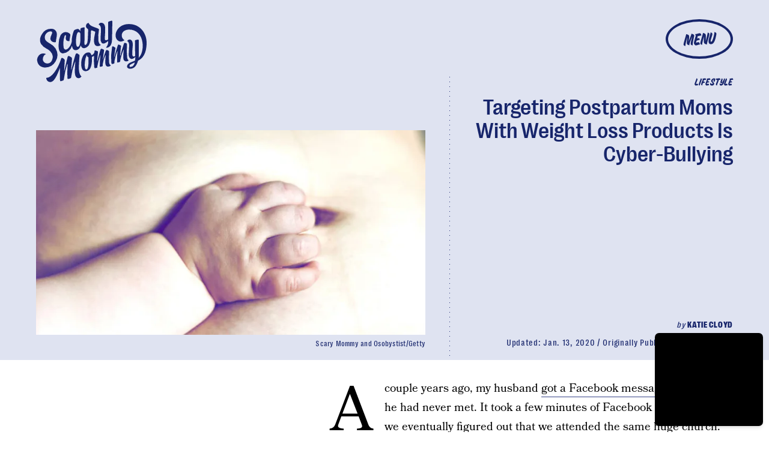

--- FILE ---
content_type: text/html; charset=utf-8
request_url: https://www.scarymommy.com/targeting-postpartum-weight-loss-cyber-bullying
body_size: 40855
content:
<!doctype html><html lang="en"><head><meta charset="utf-8"/><meta name="viewport" content="width=device-width,initial-scale=1"/><title>Targeting Postpartum Moms With Weight Loss Products Is Cyber-Bullying</title><link rel="preconnect" href="https://cdn2.bustle.com" crossorigin/><link rel="preconnect" href="https://cdn2c.bustle.com" crossorigin/><link rel="preconnect" href="https://imgix.bustle.com"/><link rel="preconnect" href="https://securepubads.g.doubleclick.net"/><style data-href="https://cdn2.bustle.com/2026/scarymommy/main-32b78eee21.css">.V8B{position:relative}.CAk{width:100%;height:100%;border:none;background:none;position:absolute;top:0;right:0;pointer-events:none}.CAk:focus{outline:none}.zwx{position:fixed;inset:0 0 100%;opacity:0;transition:opacity .25s,bottom 0s ease .25s;pointer-events:none}.ecP:checked~.zwx{transition:opacity .25s,bottom 0s;opacity:.7;bottom:0;pointer-events:all}.s4D{align-items:center;background:var(--imageBackgroundColor);display:flex;justify-content:center;margin:0 auto;position:relative;text-align:center;z-index:10000}body>.s4D{inset:0;height:100%;margin:auto;position:fixed;z-index:var(--zIndexNeg)}.hVX{height:170px;position:relative;width:170px}.quB{background:url(https://cdn2.bustle.com/2026/scarymommy/chrome-ed2867e1a6.svg);background-color:var(--slot1);background-size:100% 100%;border:3px solid;border-radius:50%;height:100%;animation:vWL 4s linear infinite}.MNR{color:var(--slot4);font-family:var(--fontFamilyHeadingStyled);font-size:3.5rem;left:-2.25rem;position:absolute;text-shadow:calc(var(--italicStroke) * -1) calc(var(--italicStroke) * -1) 0 var(--slot3),var(--italicStroke) calc(var(--italicStroke) * -1) 0 var(--slot3),calc(var(--italicStroke) * -1) var(--italicStroke) 0 var(--slot3),var(--italicStroke) var(--italicStroke) 0 var(--slot3);top:-1.25rem;transform:rotate(-18deg)}@media(min-width:1025px){.hVX{height:300px;width:300px}.MNR{font-size:6rem}}@keyframes vWL{0%{transform:rotate(1deg)}to{transform:rotate(360deg)}}.qUu{position:absolute;top:0;left:0;right:0;height:var(--headerHeight);pointer-events:none;z-index:var(--zIndexNav)}.pGs{position:fixed}.zUh{display:flex;justify-content:space-between;margin:auto;max-width:var(--maxContainerWidth);padding:.75rem var(--pageGutter) .25rem;position:relative;width:100%}.zYo{margin:-.5rem -.75rem;transition:width var(--transitionHover);width:150px}.m4L .O3D{opacity:0;transition:opacity var(--transitionHover)}.O3D{position:relative;display:block;width:100%;padding-top:62.5%;pointer-events:auto;z-index:var(--zIndexContent)}.Pok{position:absolute;top:0;height:100%;width:100%;fill:var(--metaColor);pointer-events:none}.xxh{transition:fill var(--transitionHover)}.gQC{position:relative;color:var(--metaColor);width:68px;height:40px;display:flex;justify-content:center;align-items:center;border:3px solid;border-radius:50%;cursor:pointer;pointer-events:auto;z-index:1}.gQC span{font-family:var(--fontFamilyHeadingStyled);font-size:1rem;line-height:.8;text-transform:uppercase;transform:rotate(-5deg);margin-top:.2em}.gQC button{inset:0;margin:auto;position:absolute;transition:color .1s;z-index:-1}.IgQ{pointer-events:none}.IgQ .O3D{opacity:1}.Pok path{fill:var(--metaColor);transition:fill .2s}.Pok path:first-child{fill:transparent;transition:fill 0s;transition-delay:.1s}.IgQ .Pok path{fill:var(--slot2)}.IgQ .Pok path:first-child{fill:var(--slot6)}.IgQ .gQC{background:var(--slot2);color:var(--slot6)}.IgQ .zYo{width:105px}@media(min-width:768px){.zYo{margin:-.75rem;width:210px}.gQC{border:3px solid;width:90px;height:53px}.gQC span{font-size:1.25rem}.IgQ .zYo{width:210px}}@media(min-width:1024px){.zYo{width:210px}.zUh{padding-bottom:0;padding-top:2rem}.gQC{border:4px solid;width:112px;height:66px}.gQC span{font-size:1.625rem}}.Ag6{color:var(--slot6);width:100%;margin:0 auto 40px;padding:0 var(--pageGutter);position:relative}.Ag6:before{bottom:.5rem;content:"";display:block;height:22px;width:22px;margin:auto 0;background:currentColor;-webkit-mask-image:url(https://cdn2.bustle.com/2026/scarymommy/search-19aaf10bb2.svg);mask-image:url(https://cdn2.bustle.com/2026/scarymommy/search-19aaf10bb2.svg);-webkit-mask-position:center;mask-position:center;-webkit-mask-repeat:no-repeat;mask-repeat:no-repeat;-webkit-mask-size:100%;mask-size:100%;pointer-events:none;position:absolute;right:var(--pageGutter)}.KY9{font-family:var(--fontFamilyBodySerif);font-size:.875rem;margin:0 auto .25rem}.lix{background:var(--dottedBorderBottom);border:none;color:currentColor;display:block;font-family:var(--fontFamilyHeading);font-size:1.75rem;line-height:1;margin:auto;padding:0 40px .5rem 0;width:100%;appearance:none}.lix::placeholder{color:currentColor;opacity:.5}.Ui6.Ag6{color:var(--slot1);height:100%;max-width:var(--maxContainerWidth);padding:0 var(--pageGutter);margin:0 0 0 auto;border:none;display:flex;align-items:flex-end}.Ui6:before{left:var(--pageGutter);bottom:.5rem}.Ui6 .lix{font-size:1.5rem;width:100%;padding:0 0 .5rem 2.5rem;margin:0}.lix::-ms-clear,.lix::-ms-reveal{display:none;width:0;height:0}.lix::-webkit-search-decoration,.lix::-webkit-search-cancel-button,.lix::-webkit-search-results-button,.lix::-webkit-search-results-decoration{display:none}.lix:focus{outline:none}@media(min-width:768px){.Ag6{margin-bottom:60px}.Ag6:before{height:30px;width:30px}.KY9{font-size:1.25rem;margin-bottom:0}.lix{font-size:3.125rem;padding-top:.75rem}.Ui6 .lix{font-size:1.75rem;padding-bottom:.4rem}}@media(min-width:1025px){.Ag6{margin-bottom:80px}.lix{font-size:5rem;padding-top:1.25rem}.KY9{font-size:1.25rem}}.VH1{display:flex}.y9v{flex-shrink:0}.icx{display:block;width:100%;height:100%;-webkit-mask:center / auto 20px no-repeat;mask:center / auto 20px no-repeat;background:currentColor}.kz3{-webkit-mask-image:url(https://cdn2.bustle.com/2026/scarymommy/copyLink-51bed30e9b.svg);mask-image:url(https://cdn2.bustle.com/2026/scarymommy/copyLink-51bed30e9b.svg)}.Q6Y{-webkit-mask-image:url(https://cdn2.bustle.com/2026/scarymommy/facebook-89d60ac2c5.svg);mask-image:url(https://cdn2.bustle.com/2026/scarymommy/facebook-89d60ac2c5.svg);-webkit-mask-size:auto 23px;mask-size:auto 23px}.g9F{-webkit-mask-image:url(https://cdn2.bustle.com/2026/scarymommy/instagram-2d17a57549.svg);mask-image:url(https://cdn2.bustle.com/2026/scarymommy/instagram-2d17a57549.svg)}.ORU{-webkit-mask-image:url(https://cdn2.bustle.com/2026/scarymommy/mailto-2d8df46b91.svg);mask-image:url(https://cdn2.bustle.com/2026/scarymommy/mailto-2d8df46b91.svg);-webkit-mask-size:auto 16px;mask-size:auto 16px}.e4D{-webkit-mask-image:url(https://cdn2.bustle.com/2026/scarymommy/pinterest-0a16323764.svg);mask-image:url(https://cdn2.bustle.com/2026/scarymommy/pinterest-0a16323764.svg)}.E-s{-webkit-mask-image:url(https://cdn2.bustle.com/2026/scarymommy/snapchat-b047dd44ba.svg);mask-image:url(https://cdn2.bustle.com/2026/scarymommy/snapchat-b047dd44ba.svg)}.xr8{-webkit-mask-image:url(https://cdn2.bustle.com/2026/scarymommy/globe-18d84c6cec.svg);mask-image:url(https://cdn2.bustle.com/2026/scarymommy/globe-18d84c6cec.svg)}.coW{-webkit-mask-image:url(https://cdn2.bustle.com/2026/scarymommy/youtube-79c586d928.svg);mask-image:url(https://cdn2.bustle.com/2026/scarymommy/youtube-79c586d928.svg)}.b18{-webkit-mask-image:url(https://cdn2.bustle.com/2026/scarymommy/x-ca75d0a04e.svg);mask-image:url(https://cdn2.bustle.com/2026/scarymommy/x-ca75d0a04e.svg)}.Jqo{position:relative;z-index:var(--zIndexNav)}.zaM,.hwI{background:var(--slot2)}.zaM{-webkit-overflow-scrolling:touch;position:fixed;inset:0 -100% 0 100%;transform:translateZ(0);opacity:0;transition:transform .25s,opacity 0s ease .25s;color:var(--slot1);overflow:auto}.K8W{display:flex;flex-direction:column;position:relative;width:100%;min-height:100%}.hwI{column-gap:var(--pageGutter);display:flex;justify-content:space-between;padding:.75rem var(--pageGutter) 0;position:sticky;top:0;left:0;z-index:1}.n7w{display:none}.wJ6:checked~.zaM{transform:translate3d(-100%,0,0);opacity:1;transition:transform .25s,opacity 0s}.sIQ{width:183px;pointer-events:auto;z-index:var(--zIndexContent)}.Iul{height:100%;width:100%;pointer-events:none;fill:var(--slot1)}.KjX{column-gap:1rem;display:flex}.wVE{align-items:center;border:3px solid;border-radius:50%;color:var(--slot1);cursor:pointer;display:flex;justify-content:center;height:40px;pointer-events:auto;position:relative;width:68px;z-index:var(--zIndexContent)}.wVE span{font-family:var(--fontFamilyHeadingStyled);font-size:1rem;line-height:.8;text-transform:uppercase;transform:rotate(-5deg);margin-top:.2em}.eAo{flex:1;padding:.5rem var(--pageGutter) 1.875rem;position:relative}.fdE{background:var(--dottedBorderBottom);font-family:var(--fontFamilyHeading);font-size:1.875rem;line-height:1;margin:1.25rem 0 0;padding-bottom:1.25rem;position:relative}.fdE:focus,.hkL:focus{outline:none}.jEZ{align-items:center;column-gap:1rem;display:flex;text-transform:capitalize}.ljw{height:65px;width:65px;background-size:contain;background-repeat:no-repeat}.fdE:nth-of-type(1) .ljw{background-image:url(https://cdn2.bustle.com/2026/scarymommy/pregnancy-1f8ba55a45.png)}.fdE:nth-of-type(2) .ljw{background-image:url(https://cdn2.bustle.com/2026/scarymommy/parenting-850c7f5572.png)}.fdE:nth-of-type(3) .ljw{background-image:url(https://cdn2.bustle.com/2026/scarymommy/yourlife-f6abd298e3.png)}.fdE:nth-of-type(4) .ljw{background-image:url(https://cdn2.bustle.com/2026/scarymommy/family-4f83332eb6.png)}.fdE:nth-of-type(5) .ljw{background-image:url(https://cdn2.bustle.com/2026/scarymommy/video-d4d9061d20.png)}.fdE:nth-of-type(6) .ljw{background-image:url(https://cdn2.bustle.com/2026/scarymommy/latest-7043d3bbeb.png)}.hkL,.nfm{height:2.25rem;width:2.25rem;background:transparent;margin:0;appearance:none;-webkit-appearance:none;border:none;cursor:pointer;position:absolute;right:-.5rem;top:1rem}.nfm{display:none}.hkL:checked+.jEZ .nfm{display:block}.hkL{display:flex;justify-content:center;align-items:center;font-size:1.5rem}.hkL:after{border-left:.5rem solid transparent;border-right:.5rem solid transparent;border-top:.75rem solid var(--slot1);content:"";height:0;transition:transform .15s;width:0}.hkL:checked:after{transform:rotate(180deg)}.qSW{display:flex;flex-direction:column;font-size:1rem;height:auto;max-height:0;opacity:0;text-transform:capitalize}.hkL:checked~.qSW{max-height:300px;opacity:1;transition:max-height var(--transitionHover),opacity var(--transitionHover)}.qSW a{font-family:var(--fontFamilyBodySerif);font-size:1.125rem;letter-spacing:.01em;padding-top:1.5rem;text-decoration:none;white-space:nowrap}.Q-u{justify-content:space-between;margin:0 var(--pageGutter) 2.5rem}.Q-u a{border:1px solid var(--slot1);border-radius:50%;height:30px;width:30px}.Q-u i{transform:scale(.75)}.iX3{display:grid;column-gap:1.25rem;grid-template-columns:1fr 1fr;margin:0 0 0 var(--pageGutter);width:50%}.iX3 a,.iX3 button{background:transparent;cursor:pointer;font-family:var(--fontFamilyHeading);font-size:.8rem;text-align:left;text-transform:uppercase;padding:0 0 1.25rem}.EN6{padding:.625rem var(--pageGutter) 1.875rem}.fNG{background-image:url(https://cdn2.bustle.com/2026/scarymommy/bdg_logo-6dba629bc7.svg);background-position:center;background-repeat:no-repeat;background-size:contain;flex:none;height:32px;margin:0 0 .5rem;width:72px}.urt{font-family:var(--fontFamilyHeading);font-size:.5rem;line-height:1}.wYL:checked~.zaM .sIQ,.wYL:checked~.zaM .KjX{opacity:0;pointer-events:none}.wYL:checked~.zaM .hbV,.wYL:checked~.zaM .gpr{transition:opacity .5s;opacity:1;pointer-events:all}.hbV,.gpr{position:absolute;top:.75rem;opacity:0;pointer-events:none;transform:translateZ(0)}.hbV{left:0;width:100%}.gpr{cursor:pointer;color:var(--slot1);height:2rem;width:40px;line-height:var(--headerHeight);right:var(--pageGutter);text-align:center}.gpr:after,.gpr:before{background:var(--slot1);content:"";height:30%;inset:0;margin:auto;position:absolute;width:2px}.gpr:before{transform:rotate(45deg)}.gpr:after{transform:rotate(-45deg)}@media(min-width:768px){.wVE{border:3px solid;width:90px;height:53px}.wVE span{font-size:1.25rem}}@media(min-width:1024px){.K8W{align-items:baseline;column-gap:var(--pageGutter);flex-direction:row;flex-wrap:wrap;justify-content:space-between;margin:auto;max-width:var(--maxContainerWidth)}.hwI{padding-top:2rem}.wVE{border:4px solid;width:112px;height:66px}.wVE span{font-size:1.625rem}.hwI,.eAo{flex:0 0 100%}.fdE{font-size:3rem}.jEZ{column-gap:1.5rem}.hkL:after{border-left:.75rem solid transparent;border-right:.75rem solid transparent;border-top:1rem solid var(--slot1);content:"";height:0;transition:transform .15s;width:0}.qSW{column-gap:4rem;flex-direction:row;flex-wrap:wrap;font-size:1.5rem}.Q-u{column-gap:.5rem;margin-right:0}.iX3{display:flex;flex:1;justify-content:space-between;margin:0}.EN6{padding:0 var(--pageGutter) 0 0}.hbV,.gpr{top:2rem}}@media(min-width:1025px){.hkL{pointer-events:none}.fdE:hover>.qSW{max-height:100px;opacity:1;transition:max-height var(--transitionHover),opacity var(--transitionHover)}.fdE:hover>.hkL:after{transform:rotate(180deg)}.jEZ a:hover{text-decoration:underline}}.Ex8{align-items:center;background:transparent;border:2px solid;box-shadow:.4em .25em;color:inherit;column-gap:.5rem;cursor:pointer;display:flex;font-family:var(--fontFamilyHeading);font-weight:var(--fontWeightBold);font-size:.875rem;justify-self:center;margin:0 .4em .25em;outline:none;order:6;padding:.5rem .75rem;text-transform:uppercase;z-index:var(--zIndexContent)}.Ex8:after{background:currentColor;content:"";display:inline-block;height:12px;margin-left:.2em;-webkit-mask-image:url(https://cdn2.bustle.com/2026/scarymommy/arrow-aa756eaba7.svg);mask-image:url(https://cdn2.bustle.com/2026/scarymommy/arrow-aa756eaba7.svg);-webkit-mask-size:100% 100%;mask-size:100% 100%;width:1.5rem}.Hsp,.DIw,.l0q:before,.l0q:after{inset:0}.Hsp{align-items:center;display:flex;justify-content:center;position:fixed;z-index:1100}.DIw{background:#0003;position:absolute}.IxI{background:#fff;box-shadow:0 4px 6px -1px #00000014,0 2px 4px -2px #00000014;border-radius:6px;display:grid;margin-bottom:10vh;max-width:600px;padding:1rem;position:relative;width:calc(100% - 2rem)}.l0q{border:none;background:none;cursor:pointer;height:2.5rem;position:absolute;top:.5rem;right:.5rem;width:2.5rem}.l0q:before,.l0q:after{background:#000;content:"";height:75%;margin:auto;position:absolute;width:2px}.l0q:before{transform:rotate(45deg)}.l0q:after{transform:rotate(-45deg)}.l0q:focus{outline:none}.LHe,.eHv,.KXR{grid-column:1;transition:opacity .2s}.LHe{grid-row:1}.eHv{grid-row:2}.DYh .LHe,.DYh .eHv,.KXR{opacity:0;pointer-events:none}.KXR{grid-row:1 / 3;align-self:center}.DYh .KXR{opacity:1;pointer-events:all}.T-R{background-color:var(--slot2);color:var(--slot6)}.ukc{width:calc(100% - 2rem)}.NYu,.Hpu{font-family:var(--fontFamilyBodySerif);line-height:1.17}.NYu{font-size:1.875rem;margin-bottom:.5rem}.Hpu{font-size:1.2rem}input{background:var(--slot3)}@media(min-width:768px){.T-R{padding:1.5rem 1.75rem}.NYu{font-size:2.5rem}}.oHL{color:var(--slot6);font-family:var(--fontFamilyBodySerif);font-size:1.4rem;line-height:1.17;margin:0}.Kym{font-family:var(--fontFamilyBodySerif);margin-top:2.5rem}.BMP{background:var(--dottedBorder);color:var(--slot6);margin:1rem 0 2rem;padding:1.5rem 1.25rem}.gQD{display:grid}.VU5{grid-row:1;background:transparent;border:none;border-bottom:1px solid var(--slot6);color:var(--slot6);font-family:var(--fontFamilyBodySansSerif);font-size:1.12rem;outline:none;padding:1rem 1rem .5rem 0;width:100%}.VU5::placeholder{color:var(--slot6);text-transform:capitalize}.i5n{color:var(--slot6);font-size:1rem}.kj_{color:var(--slot6);font-weight:var(--fontWeightBold);font-size:.9rem;margin-bottom:.5rem;text-transform:uppercase}.i5n input{margin-right:.5rem}button.qgj{grid-row:3;justify-self:end;align-items:center;background:transparent;border:2px solid;box-shadow:10px 10px;color:var(--slot6);column-gap:.5rem;cursor:pointer;display:flex;font-family:var(--fontFamilyHeading);font-weight:var(--fontWeightBold);font-size:1.25rem;margin:0 10px 10px;outline:none;padding:.75rem 1rem;text-transform:uppercase;z-index:var(--zIndexContent)}button.qgj:after{background:var(--slot6);content:"";display:block;height:19px;-webkit-mask-image:url(https://cdn2.bustle.com/2026/scarymommy/arrow-aa756eaba7.svg);mask-image:url(https://cdn2.bustle.com/2026/scarymommy/arrow-aa756eaba7.svg);-webkit-mask-size:100% 100%;mask-size:100% 100%;width:30px}.g-0{grid-row:2;color:var(--slot1);font-family:var(--fontFamilyBodySansSerif);font-size:.625rem;line-height:1.1;letter-spacing:-.01em;margin:.5rem 0 1.5rem;opacity:.8}.g-0 a{color:inherit;font-weight:var(--fontWeightBold)}.uxm{grid-row:4}.uxm>div{margin-top:1rem}@font-face{font-family:Bookmania;font-display:swap;src:url(https://cdn2c.bustle.com/2026/scarymommy/BookmaniaRegular-f83bfc17e1.woff2) format("woff2")}@font-face{font-family:Bookmania;font-display:swap;font-style:italic;src:url(https://cdn2c.bustle.com/2026/scarymommy/BookmaniaRegularItalic-9741d970a6.woff2) format("woff2")}@font-face{font-family:Bookmania;font-weight:700;font-display:swap;src:url(https://cdn2c.bustle.com/2026/scarymommy/BookmaniaBold-64e73d9849.woff2) format("woff2")}@font-face{font-family:Right Grotesk;font-display:swap;src:url(https://cdn2c.bustle.com/2026/scarymommy/PPRightGrotesk-Medium-1dcda3a34d.woff2) format("woff2")}@font-face{font-family:Right Grotesk;font-weight:700;font-display:swap;src:url(https://cdn2c.bustle.com/2026/scarymommy/PPRightGrotesk-CompactBlack-1d7a324b26.woff2) format("woff2")}@font-face{font-family:Right Grotesk Text;font-display:swap;src:url(https://cdn2c.bustle.com/2026/scarymommy/PPRightGroteskText-CompactMedium-bd7fbbfd46.woff2) format("woff2")}@font-face{font-family:House Movement;font-display:swap;src:url(https://cdn2c.bustle.com/2026/scarymommy/HouseMvmt-Sign-0c40daf030.woff2) format("woff2")}::selection{background:var(--slot4);color:var(--slot3)}*,*:before,*:after{box-sizing:inherit}html{box-sizing:border-box;font-size:var(--fontSizeRoot);line-height:var(--lineHeightStandard);-webkit-text-size-adjust:100%;text-size-adjust:100%;-webkit-tap-highlight-color:rgba(0,0,0,0)}body{background:var(--slot2);color:var(--slot1);font-family:var(--fontFamilyBodySerif);margin:0;overflow-y:scroll;-webkit-font-smoothing:antialiased;-moz-osx-font-smoothing:grayscale}a{color:var(--slot1);background:transparent;cursor:pointer;text-decoration:none;word-wrap:break-word}h1,h2,h3,h4{font-family:var(--fontFamilyBodySerif);margin:2rem 0 1rem;text-rendering:optimizeLegibility;line-height:1.2}p,blockquote{margin:32px 0}button{border:none}cite{font-style:normal}img{max-width:100%;border:0;backface-visibility:hidden;transform:translateZ(0)}iframe{border:0}::placeholder{color:#ccc}.UdU{display:flex}.UdU>div:before,.hzA.UdU:before{display:block;width:100%;height:var(--minAdSpacing);position:absolute;top:0;color:var(--slot1);content:"ADVERTISEMENT";font-family:var(--fontFamilyHeadingStyled);font-size:.65rem;letter-spacing:.2em;line-height:var(--minAdSpacing);opacity:.6;word-break:normal;text-align:center}.UdU>div{margin:auto;padding:var(--minAdSpacing) 0}.hzA.UdU{background-color:var(--adBackgroundColor);grid-column:1 / -1;padding:var(--minAdSpacing) 0}.hzA.UdU>div{padding:0}.hzA.UdU>div:before{content:none}.vmZ{min-width:1px;min-height:1px}.EdX{display:block;width:100%;height:100%;transition:opacity .3s}.ap2{position:relative;width:100%}.ap2 .EdX{position:absolute;top:0;left:0;width:100%}.dSy{object-fit:cover;position:absolute;top:0;left:0}.vB9{background:#e1e1e140}.vB9 .EdX{opacity:0}.EdX video::-webkit-media-controls-enclosure{display:none}.zzk{min-width:1px;min-height:1px;overflow-x:hidden;position:relative;text-align:center;z-index:0}.APH{overflow-y:hidden}.pCo,.pCo>div,.pCo>div>div{width:100%;margin:auto;max-width:100vw;text-align:center;overflow:visible;z-index:300}.pCo{min-height:var(--minAdHeight)}.pCo>div{position:sticky;top:var(--headerHeightStickyScrollableAd)}@media screen and (max-width:1024px){.k_e{grid-row-end:auto!important}}.stickyScrollableRailAd>div{position:sticky;top:var(--headerHeightStickyScrollableAd);margin-top:0!important;padding-bottom:var(--minAdSpacing)}.Ldt{min-height:var(--minAdHeightStickyScrollable)}.Ldt>div{margin-top:0!important}.GQx [id^=google_ads_iframe]{height:0}.JUn,.LWq,.HuM{height:1px}.HuM>div{overflow:hidden}#oopAdWrapperParent:not(:empty){background-color:var(--adBackgroundColor);min-height:var(--minAdHeightVideo);margin-bottom:var(--minAdSpacing)!important;z-index:var(--zIndexOverlay)}#oopAdWrapper:not(:empty),#oopAdWrapper:empty+div{background-color:var(--adBackgroundColor);z-index:var(--zIndexOverlay)}#oopAdWrapper>div>div{margin:0 auto}.buT,.TX9{background:none;border:none;margin:0;width:32px;height:32px;position:absolute;bottom:3px;cursor:pointer;background-repeat:no-repeat;background-position:center}.buT{left:40px;background-image:url(https://cdn2.bustle.com/2026/scarymommy/pause-bd49d74afd.svg)}.Am5{background-image:url(https://cdn2.bustle.com/2026/scarymommy/play-3e2dff83eb.svg)}.TX9{left:6px;background-image:url(https://cdn2.bustle.com/2026/scarymommy/unmute-9a8cd4cbb8.svg)}.D5o{background-image:url(https://cdn2.bustle.com/2026/scarymommy/mute-ea100a50bf.svg)}.ne7{background:var(--slot3);color:var(--slot4);display:flex;min-height:100vh;overflow:hidden;padding:0 var(--pageGutter)}.C57{align-items:center;display:flex;flex-direction:column;justify-content:center;margin:auto;max-width:var(--maxContainerWidth);width:100%}.O-2{background:url(https://imgix.bustle.com/uploads/image/2022/2/3/f39d58aa-1997-4013-ac83-5c2af52e5263-slice.png?w=800&h=800&fit=crop&crop=faces);background-position:center;background-repeat:no-repeat;background-size:100%;height:414px;width:414px;transform:rotate(-15deg)}.A6T{align-items:flex-start;display:flex;flex-direction:column;margin-top:-3rem;padding-bottom:5rem;position:relative}.QGg{color:var(--slot4);font-family:var(--fontFamilyHeading);font-size:8rem;font-weight:var(--fontWeightBold);grid-column:3;line-height:.8;padding:.5rem 0 0 var(--pageGutter);text-transform:uppercase;text-shadow:-14px 7px 1px var(--textShadowColor);word-spacing:10000px;-webkit-text-stroke:.015em var(--slot3)}.QGg span{font-family:var(--fontFamilyHeadingStyled);font-size:2rem;left:0;position:absolute;text-shadow:calc(var(--italicStroke) * -1) calc(var(--italicStroke) * -1) 0 var(--slot3),var(--italicStroke) calc(var(--italicStroke) * -1) 0 var(--slot3),calc(var(--italicStroke) * -1) var(--italicStroke) 0 var(--slot3),var(--italicStroke) var(--italicStroke) 0 var(--slot3);top:.25rem;transform:rotate(-8deg);-webkit-text-stroke:0}.egB{font-size:1.4rem;margin:1.25rem 0 1.75rem}.jtK{align-items:center;background:transparent;border:2px solid;box-shadow:10px 10px;color:var(--slot4);column-gap:.5rem;cursor:pointer;display:flex;font-family:var(--fontFamilyHeading);font-weight:var(--fontWeightBold);font-size:1rem;margin:0 10px 10px 0;outline:none;padding:.75rem 1rem;text-transform:uppercase;z-index:var(--zIndexContent)}.jtK:after{background:var(--slot4);content:"";display:block;height:19px;-webkit-mask-image:url(https://cdn2.bustle.com/2026/scarymommy/arrow-aa756eaba7.svg);mask-image:url(https://cdn2.bustle.com/2026/scarymommy/arrow-aa756eaba7.svg);-webkit-mask-size:100% 100%;mask-size:100% 100%;width:30px}@media(min-width:768px){.O-2{height:calc(100vw - 380px);width:100%}.A6T{flex:0 0 380px;margin-top:0;padding-bottom:0}.QGg{font-size:12.5rem}}@media(min-width:1025px){.C57{flex-direction:row-reverse}.O-2{height:800px}.QGg{padding:0}.QGg span{font-size:2.75rem;left:-1rem}}.he5{position:relative;width:1px;height:1px;margin-top:-1px;min-height:1px}.hwi{top:50vh}.h4R{top:-50vh}.h5Q{height:1px;margin:0 auto;max-width:var(--maxContainerWidth);width:calc(100% - var(--pageGutter) - var(--pageGutter))}:root{--primaryColor: var(--slot4);--textColor: var(--slot1);--metaColor: var(--slot4);--navColor: var(--slot4);--imageBackgroundColor: rgba(225, 225, 225, .25);--adBackgroundColor: rgba(225, 225, 225, .55);--headerHeight: 70px;--bigLogoHeaderHeight: 115px;--pageGutter: 1.25rem;--bodyGutter: .75rem;--verticalCardSpacing: 3rem;--maxContainerWidth: 1440px;--maxBodyWidth: 768px;--maxFeatureBodyWidth: 768px;--maxFeatureContentWidth: 1252px;--viewportHeight: 100vh;--cardMinHeight: 500px;--cardMaxHeight: 800px;--cardMaxHeightFeature: 1200px;--cardHeight: clamp(var(--cardMinHeight), 80vh, var(--cardMaxHeight));--featureCardHeight: clamp(var(--cardMinHeight), 100vh, var(--cardMaxHeightFeature));--minAdSpacing: 2rem;--minAdHeight: calc(var(--minAdSpacing) * 2 + 250px);--minAdHeightStickyScrollable: calc(var(--minAdSpacing) * 2 + 400px);--minAdHeightVideo: 188px;--headerHeightStickyScrollableAd: calc(var(--headerHeight) - 2rem);--mobiledocSpacing: 1.5rem;--controlSpacing: 2.5rem;--italicStroke: .05em;--dottedBorderTop: linear-gradient(to right, currentColor 10%, rgba(255, 255, 255, 0) 0%) top right/8px 1px repeat-x;--dottedBorderBottom: linear-gradient(to right, currentColor 10%, rgba(255, 255, 255, 0) 0%) bottom right/8px 1px repeat-x;--dottedBorderRight: linear-gradient(currentColor 10%, rgba(255, 255, 255, 0) 0%) top right/1px 8px repeat-y;--dottedBorderLeft: linear-gradient(currentColor 10%, rgba(255, 255, 255, 0) 0%) top left/1px 8px repeat-y;--dottedBorder: var(--dottedBorderTop), var(--dottedBorderBottom), var(--dottedBorderRight), var(--dottedBorderLeft);--fontFamilyHeading: "Right Grotesk", sans-serif;--fontFamilyHeadingStyled: "House Movement", sans-serif;--fontFamilyBodySerif: "Bookmania", serif;--fontFamilyBodySansSerif: "Right Grotesk Text", sans-serif;--fontSizeRoot: 16px;--lineHeightStandard: 1.3;--fontWeightLight: 300;--fontWeightRegular: 400;--fontWeightBold: 700;--transitionHover: .2s;--easeOutQuart: cubic-bezier(.25, .46, .45, .94);--zIndexNeg: -1;--zIndexBackground: 0;--zIndexContent: 100;--zIndexOverContent: 200;--zIndexFloatAd: 300;--zIndexPopUp: 400;--zIndexFloating: 500;--zIndexNav: 600;--zIndexOverlay: 700}@media(min-width:768px){:root{--headerHeight: 102px;--italicStroke: .03em;--controlSpacing: 3rem;--cardMinHeight: 600px}}@media(min-width:1024px){:root{--minAdSpacing: 2.5rem;--bodyGutter: 5rem;--pageGutter: 3.75rem;--verticalCardSpacing: 3.75rem;--headerHeight: 160px;--bigLogoHeaderHeight: 264px;--cardMaxHeightFeature: 1000px}}
</style><style data-href="https://cdn2.bustle.com/2026/scarymommy/commons-1-3bd5eb15d0.css">.sWr{height:100%;width:100%;position:relative}.jWY{height:100vh}.asF{height:100%;max-height:none;background-color:var(--slot7)}.btA{background:var(--slot7)}.iGR{height:auto;min-height:0}.L7S{opacity:0}.TGq{opacity:0;will-change:transform;animation:aBP .2s var(--easeOutQuart) .1s forwards}@keyframes aBP{0%{opacity:0}to{opacity:1}}.cCV{padding:0}.Rfb{min-width:1px;min-height:1px;position:relative}.kOK{display:block;width:100%;height:100%;transition:opacity .4s;object-fit:cover}.sMW{position:relative;width:100%}.U-k{position:absolute;top:0;left:0;width:100%}.NUO{background:var(--imageBackgroundColor, rgba(225, 225, 225, .25))}.M_P{cursor:pointer;width:48px;height:48px;pointer-events:all}.M_P:after{display:block;content:" ";margin:auto}.KAj{filter:brightness(.85)}.pxF{position:relative;min-width:1px;min-height:1px}.N4z{display:block;transition:opacity .2s linear;width:100%;height:100%}.j-j{background:var(--imageBackgroundColor, rgba(225, 225, 225, .25))}.j-j .N4z{opacity:0}.N4z::-webkit-media-controls-enclosure{display:none}.mvL .N4z{position:absolute;top:0;left:0}.JHj{align-self:end;justify-self:end}.LJm{position:relative}.LJm:before,.LJm:after{position:absolute;background:currentColor}.LJm:before{content:"";width:100%;height:100%;top:0;-webkit-mask-image:url(https://cdn2.bustle.com/2026/scarymommy/circle-cc569210c4.svg);mask-image:url(https://cdn2.bustle.com/2026/scarymommy/circle-cc569210c4.svg);-webkit-mask-size:100%;mask-size:100%}.LJm:after{width:24px;height:24px;top:50%;left:50%;transform:translate(-50%,-50%);-webkit-mask-image:url(https://cdn2.bustle.com/2026/scarymommy/audio-58f66c2fdf.svg);mask-image:url(https://cdn2.bustle.com/2026/scarymommy/audio-58f66c2fdf.svg)}.nKF:after{-webkit-mask-image:url(https://cdn2.bustle.com/2026/scarymommy/muted-931464476f.svg);mask-image:url(https://cdn2.bustle.com/2026/scarymommy/muted-931464476f.svg)}.YOh:before{content:"";position:absolute;display:block;top:0;right:0;width:100%;height:100%;background:linear-gradient(0deg,var(--gradientHalfOpacity),var(--gradientTransparent) 60%);z-index:1;pointer-events:none}.x2j:after{content:"";display:block;height:32px;width:32px;opacity:.5;position:absolute;top:50%;left:50%;transform:translate(-50%,-50%);transform-origin:0 0;border:3px dotted;border-color:transparent transparent var(--slot6) var(--slot6);border-radius:50%;animation:PZv 1.2s linear infinite}@keyframes PZv{0%{transform:rotate(0) translate(-50%,-50%)}to{transform:rotate(360deg) translate(-50%,-50%)}}.JOT{min-height:1rem;font-family:var(--fontFamilyBodySansSerif);font-size:.75rem;line-height:1.2;letter-spacing:.02em}.JOT,.JOT a{color:inherit}.KS5{display:flex;flex-direction:row;align-items:self-end;justify-content:flex-end}.Izs,.cWT,.c3b{margin:0 .25rem 0 0;white-space:nowrap}.KS5 .PWd{margin:auto 0}@media(min-width:768px){.Fsv .KS5{flex-direction:column;align-items:flex-end}.Fsv .Izs,.Fsv .cWT,.Fsv .c3b{margin:0 0 .25rem}}.tx4,.Ipo{font-family:var(--fontFamilyBodySansSerif);font-size:.75rem;line-height:1.2;letter-spacing:.02em;color:inherit}.Ipo{margin:0 .5rem}.saA{font-family:var(--fontFamilyBodySansSerif);font-size:.75rem;line-height:1.3;letter-spacing:.05em;margin:0}.saA a,.saA span{font-family:var(--fontFamilyHeading);font-style:normal;font-weight:var(--fontWeightBold);color:inherit;text-transform:uppercase}@media(min-width:1025px){.saA{font-size:.875rem}}.GqV{width:100%;height:100%;background:var(--slot7);color:var(--slot8)}.gsz{display:grid;height:var(--cardHeight);margin:0 auto;position:relative;width:100%}.I0j{height:var(--featureCardHeight)}.dPJ.gsz{height:var(--viewportHeight);padding-bottom:var(--controlSpacing)}.aVX{font-family:var(--fontFamilyBodySerif);font-size:inherit;font-weight:var(--fontWeightRegular);line-height:1.1}.gsz .aVX{margin:0}.oL7{height:100%;width:100%}.r87{font-family:var(--fontFamilyBodySansSerif);font-size:.875rem;line-height:1.5}.r87 *{margin:0}.r87 *+*{margin-top:1rem}.Vms{display:block;font-family:var(--fontFamilyBodySansSerif);font-size:.625rem;line-height:1.2;letter-spacing:.02em}.Vms a,.r87 a{color:inherit;text-decoration:underline}.QwJ{display:flex;align-items:baseline;margin-bottom:.75rem}.K_c{font-family:var(--fontFamilyHeadingStyled);font-size:.875rem;line-height:1.3;letter-spacing:.05em;text-transform:uppercase}.rAY{font-family:var(--fontFamilyBodySansSerif);font-size:.75rem;line-height:1.3;letter-spacing:.05em}.mFJ{display:none;pointer-events:none}@media(min-width:1024px){.r87,.K_c{font-size:1rem}.rAY{font-size:.875rem}.Vms{font-size:.75rem}}.fQd{grid-template-rows:1fr repeat(4,auto);grid-template-columns:1fr;max-width:var(--maxContainerWidth);padding:var(--headerHeight) var(--pageGutter) var(--pageGutter);text-align:right}.hJa{grid-row:1;overflow:hidden}.y5h{object-fit:contain;object-position:bottom left}.Vo4{grid-row:2;text-align:left;margin-top:.5rem}.niu{background:var(--dottedBorderTop),var(--dottedBorderBottom);grid-row:3;margin:1.25rem 0;padding:1.25rem 0;position:relative}.n3V{justify-content:flex-end}.Bal{margin-bottom:1rem}.gai{font-family:var(--fontFamilyHeading)}.Svz{grid-row:4}.AOE{grid-row:5;margin-top:.75rem}.AOE *{display:inline}.AOE div+div:before{content:" / "}.Doa{font-size:1.25rem}.vWV{font-size:1.375rem}.RzU{font-size:1.5rem}.XJV{font-size:1.75rem}.npW{font-size:2rem}@media(min-width:768px){.Doa{font-size:1.75rem}.vWV{font-size:2rem}.RzU{font-size:2.25rem}.XJV{font-size:2.5rem}.npW{font-size:2.75rem}}@media(min-width:1024px){.fQd{grid-template-rows:1fr repeat(3,auto) 1.25rem;grid-template-columns:3fr 5rem 2fr;padding-top:calc(var(--headerHeight) - 2rem)}.fQd,.Zn3.fQd{padding-bottom:unset}.Zn3.fQd{grid-template-rows:1fr repeat(3,auto) var(--controlSpacing)}.hJa{grid-column:1;grid-row:1 / 4}.y5h{object-position:bottom right}.Vo4{grid-column:1;grid-row:4;text-align:right}.niu{background:none;grid-column:3;grid-row:1;margin-top:0;padding-top:0}.Svz{grid-column:3;grid-row:2}.AOE{grid-column:3;grid-row:3 / 5}.NOw{background:var(--dottedBorderRight);display:block;grid-row:1 / -1;grid-column:2;width:1px;height:100%;justify-self:center}.OYW{font-size:1.75rem}.qgN{font-size:2rem}.ZQG{font-size:2.25rem}.UWA{font-size:2.5rem}.hfi{font-size:3rem}}@media(min-width:1440px){.OYW{font-size:2.25rem}.qgN{font-size:2.5rem}.ZQG{font-size:2.75rem}.UWA{font-size:3rem}.hfi{font-size:3.5rem}}.vgf{align-items:baseline;column-gap:.15rem;display:flex;font-family:var(--fontFamilyBodySansSerif);padding:.5rem 0 0}.t8s{font-size:.65rem}.lAq{font-weight:var(--fontWeightBold);font-size:.75rem;line-height:1.2}.Rcu{display:grid;width:100%}.O8F{grid-column:1;font-family:var(--fontFamilyHeadingStyled);font-size:.875rem;line-height:1;letter-spacing:.05em;text-transform:uppercase}.yiq{color:inherit;font-family:var(--fontFamilyHeading);line-height:1.2}.RSA{font-family:var(--fontFamilyBodySansSerif);font-size:.925rem;line-height:1.2;letter-spacing:.01em}.RSA a{text-decoration:underline}.w7_{display:flex;flex-direction:column;align-items:center}.JEe+.JEe{margin-top:1.25rem}.o75{display:flex;column-gap:1rem;font-family:var(--fontFamilyHeadingStyled);letter-spacing:.05em}.ksY,.XM6{line-height:1.1}._N2{align-self:center;position:relative;opacity:.5}.XM6{font-family:var(--fontFamilyBodySansSerif);font-size:.875rem;letter-spacing:0}._N2:after{background:currentColor;content:"";height:3px;inset:0 -.2em .2em;margin:auto;position:absolute}.yMn{display:flex;align-items:center;column-gap:.5rem;background:transparent;border:2px solid;box-shadow:.4em .25em;font-family:var(--fontFamilyHeading);font-weight:var(--fontWeightBold);font-size:.875rem;margin:0 .4em .25em;padding:.5rem .75rem;text-transform:uppercase;outline:none;cursor:pointer;z-index:var(--zIndexContent)}.yMn:after{background:currentColor;content:"";display:inline-block;height:12px;margin-left:.2em;-webkit-mask-image:url(https://cdn2.bustle.com/2026/scarymommy/arrow-aa756eaba7.svg);mask-image:url(https://cdn2.bustle.com/2026/scarymommy/arrow-aa756eaba7.svg);-webkit-mask-size:100% 100%;mask-size:100% 100%;width:1.5rem}@media(min-width:768px){.O8F{font-size:1.125rem}.RSA{font-size:1rem;line-height:1.3}}.Hof{position:absolute;top:0;left:0;width:100%;height:100%;z-index:0}.Qf5{--videoLinkUrlHeight: calc(100% - 75px) ;position:relative;margin:auto}.BQA{margin:0}.rv9,.Afu{font-family:var(--fontFamilyBodySansSerif);line-height:1.2;letter-spacing:.01em;z-index:var(--zIndexContent)}.rv9{font-size:.625rem}.Qf5 .rv9 a{color:inherit;text-decoration:underline;border:none}.Qf5 .rv9 *{margin:0}.Afu{display:block;font-size:.5rem}.H0B{display:none}.RlV>div:first-child{padding-top:150%}.RlV img{object-fit:contain;inset:0;position:absolute}@media(min-width:1024px){.rv9{font-size:.75rem}.Afu{font-size:.625rem}}@media(min-width:1025px){.RlV>div:first-child{padding-top:100%}}.EvN{background:#ffffffe0;border:1px solid #e5e5e5;border-radius:6px;display:grid;grid-template-columns:1fr 1fr;gap:1rem;padding:1rem;width:100%;font-family:var(--fontFamilySansSerif);box-shadow:0 4px 6px -1px #00000014,0 2px 4px -2px #00000014;transition:box-shadow .2s}.BLp,.v9d{grid-column:1 / -1}.v9d{height:100%;display:flex;flex-direction:column;gap:1rem}.ZDA{font-size:1.5rem;font-weight:600;line-height:1.15;margin:0 0 .5rem}.ss_{font-size:.7rem;line-height:1.2;padding:.75rem 0 1rem}.O_Z{align-self:center;height:24px;max-width:100px;grid-column:1;margin-left:.25rem}.Txw{background:url(https://cdn2.bustle.com/2026/scarymommy/amazon-logo-06b41cef1d.svg) left / contain no-repeat}.uxd{background:url(https://cdn2.bustle.com/2026/scarymommy/target-logo-1c98143553.svg) left / contain no-repeat}.eJo{background:url(https://cdn2.bustle.com/2026/scarymommy/walmart-logo-1825258248.svg) left / contain no-repeat}.ny3{padding-top:100%;position:relative;overflow:hidden}.s-G{object-fit:contain;position:absolute;top:0}.ySL{padding:0;font-size:1.5rem;font-weight:600;line-height:1;margin-right:.5rem;white-space:nowrap;text-align:right}.Jg3{align-self:end;font-size:1rem;margin-right:unset}.mOS{font-size:1.2rem;opacity:.65;position:relative;text-decoration:line-through;margin-right:.75rem}.Lvw{border:none;background-color:transparent;border-top:1px solid #e5e5e5;cursor:pointer;font-family:sans-serif;margin-top:.5rem;padding:.75rem 0 0;width:100%}.hE6{background:#131921;border-radius:6px;color:#fff;display:flex;font-size:1.1rem;font-weight:600;gap:.5rem;justify-content:center;padding:1rem;text-transform:capitalize;transition:background .2s}.lsP{background:#ffb442;position:absolute;font-weight:600;font-size:.9rem;text-transform:uppercase;letter-spacing:.02rem;padding:.2rem 0 0;top:0;right:0;border-top-right-radius:6px;width:64px;text-align:center}.lsP:after{content:"";display:block;background-color:transparent;border-left:32px solid transparent;border-right:32px solid transparent;border-top:9px solid #ffb442;border-bottom:none;position:absolute;left:0;right:0;top:100%}.zdJ{display:grid;column-gap:1rem;grid-template-columns:1fr 1fr}.O_Z,.ySL{grid-row:1}.Lvw{grid-column:1 / -1}@media(min-width:768px){.EvN{padding:1.25rem;gap:1.25rem;grid-template-columns:2fr 1fr 1fr}.EvN:not(.hXd):hover{box-shadow:0 20px 25px -5px #0000001a,0 8px 10px -6px #0000001a}.EvN:not(.hXd):hover .hE6,.hXd .Lvw:hover .hE6{background:#273344}.EvN:not(.hXd):hover .hE6:after,.hXd .Lvw:hover .hE6:after{opacity:1;transform:translate3d(4px,0,0)}.BLp{grid-column:1}.v9d{grid-column:2 / -1;gap:1.75rem}.ZDA{font-size:1.75rem;margin:1.5rem 0 0}.hE6:after{content:"";width:20px;height:20px;margin-right:-18px;opacity:0;background:url(https://cdn2.bustle.com/2026/scarymommy/arrow-fc94c1aee2.svg);transition:transform .15s,opacity .3s}}
</style><style data-href="https://cdn2.bustle.com/2026/scarymommy/commons-2-3ce74e6132.css">.lR_{width:100%;height:100%;background:var(--slot7);color:var(--slot8)}.SIZ{display:grid;height:var(--cardHeight);margin:0 auto;position:relative;width:100%}.lk7{height:var(--featureCardHeight)}.DwG,.eqj{height:100%;width:100%}.LD0 p{font-family:var(--fontFamilyBodySansSerif);font-size:.875rem;line-height:1.5}.LD0 h2{font-family:var(--fontFamilyHeading);font-size:inherit;font-weight:var(--fontWeightRegular);line-height:1.1}.LD0 p,.LD0 h2{margin:0 0 1rem}.LD0 :last-child{margin:0}.Sk_{display:block;font-family:var(--fontFamilyBodySansSerif);font-size:.625rem;line-height:1.2;letter-spacing:.02em}.Sk_ a,.LD0 a{color:inherit;text-decoration:underline}.Stm{display:flex;align-items:baseline;margin-bottom:.75rem}.MPm{font-family:var(--fontFamilyHeadingStyled);font-size:.875rem;line-height:1.3;letter-spacing:.05em;text-transform:uppercase}.U6C{font-family:var(--fontFamilyBodySansSerif);font-size:.75rem;line-height:1.3;letter-spacing:.05em}.U6C *{display:inline}.U6C div+div:before{content:" / "}.YV5{display:none;pointer-events:none}@media(min-width:1024px){.MPm,.LD0 p{font-size:1rem}.U6C{font-size:.875rem}.Sk_{font-size:.75rem}}.kCG{--iconSize: 100px}.kpW{grid-template-rows:1fr repeat(4,auto);grid-template-columns:1fr;max-width:var(--maxContainerWidth);padding:var(--headerHeight) var(--pageGutter) var(--pageGutter);text-align:right}.pir{height:var(--viewportHeight);padding-bottom:var(--controlSpacing)}.rKC{grid-row:1;grid-column:1;overflow:hidden}.Uoz{object-fit:contain;object-position:bottom left}.ZrM{grid-row:2;grid-column:1;text-align:left;margin-top:.5rem;margin-right:calc(var(--iconSize) + .5rem)}.ED6{width:var(--iconSize);grid-row:1 / 3;grid-column:1;justify-self:end;margin-bottom:-1.25rem;margin-right:-1.25rem}.ZmB{object-fit:contain;object-position:center bottom}.Oj1{background:var(--dottedBorderTop),var(--dottedBorderBottom);grid-row:3;grid-column:1;margin:1.25rem 0;padding:1.25rem 0;position:relative}.rMj{justify-content:flex-end}.NiJ{grid-row:4}.vwu{grid-row:5;margin-top:.75rem}.Mkq{font-size:1.25rem}.vrl{font-size:1.375rem}.ocd{font-size:1.5rem}.gqe{font-size:1.75rem}._x7{font-size:2rem}@media(min-width:768px){.kpW{--iconSize: 210px}.Mkq{font-size:1.75rem}.vrl{font-size:2rem}.ocd{font-size:2.25rem}.gqe{font-size:2.5rem}._x7{font-size:2.75rem}}@media(min-width:1024px){.kpW{grid-template-rows:1fr repeat(3,auto) 1.25rem;grid-template-columns:3fr 5rem 2fr;padding-bottom:unset}.pir.kpW{grid-template-rows:1fr repeat(3,auto) var(--controlSpacing)}.rKC{grid-column:1;grid-row:1 / 4}.Uoz{object-position:bottom right}.ZrM{grid-column:1;grid-row:4;text-align:right;margin-right:unset}.ED6{grid-column:2;grid-row:1 / -2;justify-self:center;margin-bottom:unset}.Oj1{background:none;grid-column:3;grid-row:1;margin-top:0;padding-top:0}.Oj1:after{content:none}.NiJ{grid-column:3;grid-row:2}.vwu{grid-column:3;grid-row:3 / 5}.zSH{background:var(--dottedBorderRight);display:block;grid-row:1 / -1;grid-column:2;width:1px;height:100%;justify-self:center}.AkR{font-size:1.75rem}.MfB{font-size:2rem}.O7W{font-size:2.25rem}.EdL{font-size:2.5rem}.DMl{font-size:3rem}}@media(min-width:1440px){.AkR{font-size:2.25rem}.MfB{font-size:2.5rem}.O7W{font-size:2.75rem}.EdL{font-size:3rem}.DMl{font-size:3.5rem}}.MVF{display:grid;grid-template-rows:1fr repeat(3,auto);grid-template-columns:3fr 2fr;width:100%;height:var(--cardHeight);padding:var(--headerHeight) var(--pageGutter) var(--pageGutter);background:var(--slot7);color:var(--slot8)}.bX7{height:var(--featureCardHeight)}.xuJ{height:var(--viewportHeight);padding-bottom:var(--controlSpacing)}.YyI,.H2-{grid-row:1;grid-column:1 / -1;overflow:hidden;position:relative}.poO{object-fit:contain}.bxT{grid-row:3 / -1;grid-column:1;font-size:.875rem}.UUp{font-size:.75rem}.MVF .bxT *+*{margin-top:.25rem}.bdM{grid-row:4;grid-column:2;align-self:end}.JHP{background:var(--dottedBorderTop);display:block;grid-row:2;grid-column:1 / -1;width:100%;height:1px;margin:1.75rem 0}@media(min-width:1024px){.MVF{grid-template-rows:1fr auto 1.75rem;grid-template-columns:2fr 2.5rem 3fr;padding-top:calc(var(--headerHeight) - 2rem);padding-bottom:unset}.xuJ{grid-template-rows:1fr auto var(--controlSpacing)}.bxT{grid-row:1 / 3;align-self:end;font-size:1rem}.UUp{font-size:.875rem}.YyI,.H2-{grid-column:3}.bdM{grid-column:3;grid-row:2;margin-top:1rem}.JHP{background:var(--dottedBorderRight);grid-row:1 / -1;grid-column:2;width:1px;height:100%;justify-self:center;margin:0}}@media(min-width:1440px){.MVF{--sideMarginWidth: calc((100vw - var(--maxContainerWidth)) / 2 + var(--pageGutter));padding-left:var(--sideMarginWidth);padding-right:var(--sideMarginWidth)}}.XUu{min-width:1px;min-height:260px;position:relative}.XUu>*{margin:0 auto}.Jen{position:absolute;inset:0;display:flex;justify-content:center;align-items:center}.RK- .Jen{background:#fafafa;border:1px solid rgb(219,219,219);border-radius:4px}.W3A{color:inherit;display:block;height:3rem;width:3rem;padding:.75rem}.W3A i{display:none}.RK- .W3A{height:1.5rem;width:1.5rem}.RK- .W3A i{display:inline-block;background-color:#bebebe;transform:scale(.75)}.bwd{padding-top:56.25%;position:relative;min-height:210px}.TVx{position:absolute;top:0;left:0;width:100%;height:100%}._-W{min-height:210px}.fb_iframe_widget iframe,.fb_iframe_widget span{max-width:100%!important}.tu9{position:absolute;top:0;left:0;width:100%;height:100%}.wHQ{position:relative}.zDQ{min-width:1px;min-height:180px;margin:-10px 0}.zDQ>iframe{position:relative;left:50%;transform:translate(-50%)}.UyF{width:1px;min-width:100%!important;min-height:100%}.BCT{position:relative;min-height:500px;display:flex;align-items:center;text-align:center}.BCT:after{content:"";display:block;clear:both}.A7C{float:left;padding-bottom:210px}.yzx{position:absolute;inset:0;display:flex;justify-content:center;align-items:center}.MJ1 .yzx{background:#fafafa;border:1px solid rgb(219,219,219);border-radius:4px}.GmH{color:inherit;display:block;height:3rem;width:3rem;padding:.5rem}.GmH i{display:none}.MJ1 .GmH i{display:inline-block;background-color:#bebebe}@media(min-width:768px){.A7C{padding-bottom:160px}}.jOH{width:400px;height:558px;overflow:hidden;max-width:100%}.US1{aspect-ratio:16 / 9;position:relative}.GFB{min-height:300px}.GFB iframe{background:#fff}.P4c{display:flex;min-height:600px;min-width:325px;max-width:605px;margin:auto}.P4c>*{margin:0 auto;flex:1}.Duw{display:flex;width:100%;height:100%;justify-content:center;align-items:center}.nv3 .Duw{background:#fafafa;border:1px solid rgb(219,219,219);border-radius:4px}.nHf{color:inherit;display:block;height:3rem;width:3rem;padding:.5rem}.nv3 .nHf i{background:#bebebe}.Muh{padding-top:56.25%;position:relative}.KTw{padding-top:100%;position:relative}.L3D{position:relative;padding-top:175px}.uzt{position:relative;padding-top:380px}.z4F{position:relative;padding-top:228px}.O9g{position:relative;padding-top:56.25%}.Ygb{padding-top:100px;overflow:hidden}.Ygb .G6O{height:300px}.nk0{padding-top:calc(2 / 3 * 100%)}.r7X{padding-top:210px}.fp8{padding-top:220px}.J2L{padding-top:640px}.V8F{height:var(--cardHeight);margin:0 auto;position:relative}.Iu7{height:var(--featureCardHeight)}.V8F a{color:inherit;text-decoration:underline}.Z4- p,.Z4- h2,.Z4- h3{font-weight:var(--fontWeightRegular);margin:0 0 1rem}.Z4- p,.Z4- h3{font-size:inherit}.Z4- h2{font-size:120%}.Szh{margin:0;font-size:85%}.fUy{display:block;font-family:var(--fontFamilyBodySansSerif);font-size:.625rem;line-height:1.2;letter-spacing:.02em}.MAI{display:none}@media(min-width:1024px){.fUy{font-size:.75rem}}.Dzn{font-family:var(--fontFamilyHeading);margin:0;display:flex;justify-content:center}.Mj1{display:inline-block;margin-right:5px}.Mj1:before{display:block;content:""}.Mj1:last-child{margin-right:0}.Mj1:nth-child(n):before{height:140px}.Mj1:nth-child(2n+2):before{height:150px}.Mj1:nth-child(3n+3):before{height:145px}.Mj1:nth-child(4n+4):before{height:155px}.Mj1:nth-child(7n){--bannerColor: #9fccad}.Mj1:nth-child(7n+1){--bannerColor: #f1b341}.Mj1:nth-child(7n+2){--bannerColor: #dad7c0}.Mj1:nth-child(7n+3){--bannerColor: #64579a}.Mj1:nth-child(7n+4){--bannerColor: #eb9eb9}.Mj1:nth-child(7n+5){--bannerColor: #e8633b}.Mj1:nth-child(7n+6){--bannerColor: #427b45}.I1I,.Mj1:before{background:var(--bannerColor)}.I1I{text-transform:uppercase;display:inline-flex;justify-content:center;align-items:center;margin-top:5px;color:var(--slot5);width:40px;height:60px;font-size:2.4rem}.Q0a{justify-content:space-between}.Q0a .Mj1{filter:none;margin-right:0}.Q0a .I1I{width:13vw;height:19.5vw;font-size:11vw;margin-top:1.5vw;color:var(--slot1)}.Q0a .Mj1:nth-child(1):before,.Q0a .Mj1:nth-child(6):before{height:134px}.Q0a .Mj1:nth-child(2):before,.Q0a .Mj1:nth-child(5):before{height:105px}.Q0a .Mj1:nth-child(3):before,.Q0a .Mj1:nth-child(7):before{height:118px}.Q0a .Mj1:nth-child(4):before{height:97px}@media(min-width:768px){.I1I{width:55px;height:75px;font-size:2.8rem}.Mj1:nth-child(n):before{height:340px}.Mj1:nth-child(2n+2):before{height:350px}.Mj1:nth-child(3n+3):before{height:345px}.Mj1:nth-child(4n+4):before{height:355px}.Q0a{justify-content:center}.Q0a .Mj1{margin-right:5px}.Q0a .Mj1:last-child{margin-right:0}.Q0a .I1I{width:51px;height:69px;font-size:2.5rem;margin-top:5px}.Q0a .Mj1:nth-child(1):before,.Q0a .Mj1:nth-child(6):before{height:170px}.Q0a .Mj1:nth-child(2):before,.Q0a .Mj1:nth-child(5):before{height:140px}.Q0a .Mj1:nth-child(3):before,.Q0a .Mj1:nth-child(7):before{height:153px}.Q0a .Mj1:nth-child(4):before{height:130px}}.ZWe{width:100%;height:100%;background:var(--slot7);color:var(--slot8)}.hQv{display:grid;grid-template-rows:1fr repeat(3,auto);grid-template-columns:1fr;width:100%;max-width:var(--maxContainerWidth);padding:var(--headerHeight) var(--pageGutter) 0}._JF{height:var(--viewportHeight)}.Su-{grid-row:1;grid-column:1;overflow:hidden}.mF9{width:100%;height:100%}.Y9E{object-fit:contain;object-position:bottom left}.bCj{grid-row:2;grid-column:1;margin:.5rem 0 0}.HjW{background:var(--dottedBorderTop);display:block;grid-row:3;grid-column:1;width:100%;height:1px;margin:1.25rem 0}.Kmx{grid-row:4;grid-column:1;line-height:1.2;margin-bottom:var(--pageGutter)}._JF .Kmx{margin-bottom:var(--controlSpacing)}.CPW p,.z5v{font-family:var(--fontFamilyHeading);letter-spacing:-.02em}.CPW h2,.CPW h3{font-family:var(--fontFamilyBodySerif)}.nWl{font-size:.95rem}.BNR{font-size:1rem}.l0d{font-size:1.125rem}.Zgj{font-size:1.25rem}.E_C{font-size:1.375rem}@media(min-width:768px){.Kmx{margin-bottom:1.25rem}.nWl{font-size:1.5rem}.BNR{font-size:1.75rem}.l0d{font-size:2rem}.Zgj{font-size:2.25rem}.E_C{font-size:2.5rem}}@media(min-width:1024px){.hQv{grid-template-rows:var(--headerHeight) 1fr auto 1.25rem;grid-template-columns:2fr auto 3fr;padding-top:unset}._JF{grid-template-rows:var(--headerHeight) 1fr auto var(--controlSpacing)}.Su-{grid-row:2;grid-column:1}.bCj{grid-row:3;grid-column:1}.Kmx{grid-row:2;grid-column:3;align-self:end}.Kmx,._JF .Kmx{margin-bottom:unset}.HjW{background:var(--dottedBorderRight);grid-row:1 / -1;grid-column:2;width:1px;height:100%;margin:0 var(--pageGutter);justify-self:start}.f2M{font-size:1.25rem}.JQX{font-size:1.5rem}.RMQ{font-size:1.75rem}._Bd{font-size:2rem}.B19{font-size:2.5rem}}@media(min-width:1440px){.f2M{font-size:1.5rem}.JQX{font-size:1.75rem}.RMQ{font-size:2rem}._Bd{font-size:2.25rem}.B19{font-size:2.75rem}}.RXx{height:var(--cardHeight);margin:0 auto;position:relative;width:100%}.pge{height:var(--featureCardHeight)}.RXx a{color:inherit;text-decoration:underline}.sKi p,.sKi h2{font-family:inherit;font-size:inherit;font-weight:var(--fontWeightRegular);line-height:1.2;margin:0 0 1rem}.sKi>*:first-child:before{content:"\201c"}.sKi>*:last-child:after{content:"\201d"}.sI1{font-family:var(--fontFamilyBodySansSerif);font-size:1rem;line-height:1.3;text-transform:uppercase}.MfH{width:100%;height:100%}.SXI{display:block;font-family:var(--fontFamilyBodySansSerif);font-size:.625rem;line-height:1.2;letter-spacing:.02em}.l1b{display:none}@media(min-width:1024px){.SXI{font-size:.75rem}}.Tpp{width:100%;height:100%;background:var(--slot7);color:var(--slot8)}.rvC{display:grid;grid-template-rows:repeat(2,auto) 1fr auto;grid-template-columns:0 auto 1fr 0;grid-column-gap:var(--pageGutter);max-width:var(--maxContainerWidth);padding:var(--headerHeight) 0 1.25rem}.Eo5{height:var(--viewportHeight);padding-bottom:var(--controlSpacing)}.rvC:before{grid-row:1;grid-column:2;display:block;content:"";width:47px;height:41px;background:var(--slot8);-webkit-mask-image:url(https://cdn2.bustle.com/2026/scarymommy/quote-e6c67642c5.svg);mask-image:url(https://cdn2.bustle.com/2026/scarymommy/quote-e6c67642c5.svg);-webkit-mask-size:100% 100%;mask-size:100% 100%}.m7-{grid-row:1;grid-column:3}.gEf{font-family:var(--fontFamilyBodySansSerif);letter-spacing:-.05em}.gEf>*:first-child:before{content:none}.QhK{margin:1rem 0}.QhK:before{content:"\2014"}.a8Z{background:var(--dottedBorderTop);display:block;grid-row:2;grid-column:1 / -1;width:100%;height:1px;margin:.5rem 0 2.25rem}.unc{grid-row:3;grid-column:1 / -1;overflow:hidden}.VpX{object-fit:contain;object-position:bottom left}.gGn{grid-row:4;grid-column:2 / -2;margin:.5rem 0 0}.hCc{font-size:1rem}.EEy{font-size:1.25rem}.vAE{font-size:1.5rem}.kPe{font-size:1.75rem}.kkC{font-size:2rem}@media(min-width:768px){.rvC{grid-template-columns:0 1fr 2fr 0;padding-top:150px}.rvC:before{width:100px;height:86px;margin-left:auto;margin-right:.75rem}.hCc{font-size:1.5rem}.EEy{font-size:1.75rem}.vAE{font-size:2rem}.kPe{font-size:2.25rem}.kkC{font-size:2.5rem}}@media(min-width:1024px){.rvC{grid-template-rows:var(--headerHeight) 1fr repeat(2,auto) 1.25rem;grid-template-columns:repeat(5,1fr);grid-column-gap:2rem;padding:0 var(--pageGutter)}.Eo5{grid-template-rows:var(--headerHeight) 1fr repeat(2,auto) var(--controlSpacing)}.rvC:before{grid-row:2 / 4;grid-column:1;width:148px;height:128px}.unc{grid-row:2 / 4;grid-column:4 / -1}.gGn{grid-row:4;grid-column:4 / -1;margin-left:3.75rem}.m7-{grid-row:2 / 4;grid-column:2 / 4}.QhK{font-size:1.25rem}.a8Z{background:var(--dottedBorderRight);grid-row:1 / -1;grid-column:4;width:1px;height:100%;margin:0;justify-self:start}._4r{font-size:2rem}.wvY{font-size:2.5rem}.atF{font-size:2.75rem}.Pac{font-size:3rem}.ilM{font-size:3.5rem}}
</style><style data-href="https://cdn2.bustle.com/2026/scarymommy/commons-3-5e8ac731f7.css">.Ak6{grid-template-rows:auto 1fr repeat(3,auto);grid-template-columns:var(--pageGutter) 1fr var(--pageGutter);height:var(--featureCardHeight);padding-top:calc(var(--headerHeight) + 1.25rem);padding-bottom:var(--pageGutter)}.Fqb{grid-row:1;grid-column:2}.R1N,.uRt{margin-bottom:1rem}.daF{grid-row:2;grid-column:1 / -1;overflow:hidden}.geM{object-fit:cover}.j29{grid-row:3;grid-column:2;text-align:right;margin-top:.5rem}.aTF{grid-row:4;grid-column:2;margin-top:1.25rem}._9O{grid-row:5;grid-column:2;margin-top:.75rem}._9O *{display:inline}._9O div+div:before{content:" / "}._9y{font-size:1.25rem}.ROm{font-size:1.375rem}.rRO{font-size:1.5rem}.LjQ{font-size:1.75rem}.ZaC{font-size:2rem}@media(min-width:768px){.Ak6{padding-top:150px}._9y{font-size:1.75rem}.ROm{font-size:2rem}.rRO{font-size:2.25rem}.LjQ{font-size:2.5rem}.ZaC{font-size:2.75rem}}@media(min-width:1024px){.Ak6{--sideMarginWidth: calc((100% - var(--maxContainerWidth)) / 2);grid-template-rows:var(--headerHeight) 1fr auto 1fr repeat(2,auto) var(--pageGutter);grid-template-columns:var(--sideMarginWidth) 2fr 3fr var(--sideMarginWidth);grid-column-gap:var(--pageGutter)}.Ak6,.rf3.Ak6{padding:0}.rf3.Ak6{grid-template-rows:var(--headerHeight) 1fr auto 1fr repeat(2,auto) var(--controlSpacing)}.daF{grid-column:3 / -1;grid-row:1 / -1}.j29{grid-column:3 / -1;grid-row:5 / -1;color:var(--slot3);z-index:var(--zIndexContent);margin:.5rem;align-self:end}.rf3 .j29{margin-right:var(--pageGutter);margin-bottom:var(--controlSpacing)}.Fqb{grid-column:2;grid-row:3}.aTF{grid-column:2;grid-row:5}._9O{grid-column:2;grid-row:6;margin-top:1.75rem}.tN4{font-size:2rem}.wfd{font-size:2.25rem}.it9{font-size:2.5rem}.PIy{font-size:2.75rem}.Pzd{font-size:3.25rem}}@media(min-width:1440px){.tN4{font-size:2.5rem}.wfd{font-size:2.75rem}.it9{font-size:3rem}.PIy{font-size:3.25rem}.Pzd{font-size:3.75rem}}.koR{background:var(--slot7);color:var(--slot11)}.W-m{grid-template-rows:var(--headerHeight) auto 25vw 1fr repeat(2,auto);grid-template-columns:var(--pageGutter) 2fr 3fr var(--pageGutter);height:90vh;padding-bottom:var(--pageGutter);overflow:hidden}.CTz.W-m{height:var(--viewportHeight)}.i_K{grid-row:2;grid-column:2 / -2;z-index:var(--zIndexContent);margin-top:1.25rem}.H0g{margin-bottom:1rem}.J7J{display:block;grid-row:1 / 3;grid-column:1 / -1;background:var(--slot9);position:relative}.J7J:before{content:"";background:var(--slot9);width:100%;padding-top:100%;position:absolute;top:100%;transform:translateY(-50%) scaleY(.25) rotate(45deg);margin-top:-.75rem}.KGS{grid-row:4;grid-column:3;overflow:hidden}.JGB{object-fit:cover}.k4d{grid-row:4;grid-column:2;text-align:right;align-self:end;margin-right:1.25rem;color:var(--slot8)}.arM{grid-row:5;grid-column:2 / -2;margin-top:1.5rem;color:var(--slot8)}.ile{grid-row:6;grid-column:2 / -2;margin-top:.75rem}.ile *{display:inline}.ile div+div:before{content:" / "}.FcX{font-size:1.125rem}.vFl{font-size:1.25rem}.Qkt{font-size:1.375rem}.ESs{font-size:1.5rem}.tFk{font-size:1.75rem}@media(min-width:768px){.W-m{height:80vh;grid-template-rows:150px auto 20vw 1fr repeat(2,auto);grid-template-columns:var(--pageGutter) repeat(3,1fr) var(--pageGutter)}.KGS{grid-column:4}.k4d{grid-column:3}.i_K{margin-top:unset}.dxG{margin-bottom:.5rem;padding-right:10%}.J7J:before{transform:translateY(-50%) scaleY(.22) rotate(45deg)}.FcX{font-size:1.75rem}.vFl{font-size:2rem}.Qkt{font-size:2.25rem}.ESs{font-size:2.5rem}.tFk{font-size:2.75rem}}@media(min-width:1024px){.W-m{--sideMarginWidth: calc((100% - var(--maxContainerWidth)) / 2);grid-template-rows:var(--headerHeight) 1fr auto 1fr repeat(2,auto) 2rem;grid-template-columns:var(--sideMarginWidth) var(--pageGutter) repeat(2,1fr) 20vh 2fr var(--pageGutter) var( --sideMarginWidth )}.W-m,.ST1.W-m{padding:0}.ST1.W-m{grid-template-rows:var(--headerHeight) 1fr auto 1fr repeat(2,auto) var(--controlSpacing)}.J7J{grid-row:1 / -1;grid-column:1 / 5}.J7J:before{top:0;left:100%;width:80vh;height:80vh;transform:translate(-50%) scaleX(.25) rotate(45deg);margin:0;padding:0}.CTz .J7J:before{width:var(--viewportHeight);height:var(--viewportHeight)}.KGS{grid-column:6;grid-row:2 / 6}.JGB{object-fit:contain;object-position:right bottom}.k4d{grid-column:6;grid-row:6;margin:.5rem 0 0}.i_K{grid-column:3 / 5;grid-row:3}.H0g{margin-bottom:1.5rem}.arM,.ile{grid-row:5 / 7;align-self:end;color:var(--slot11);z-index:var(--zIndexContent)}.arM{grid-column:3}.ile{grid-column:4}.ile>*{display:block}.ile div+div:before{display:none}.RLL{font-size:1.75rem}.tkf{font-size:2rem}.cyd{font-size:2.25rem}.cQI{font-size:2.5rem}._sJ{font-size:3rem}}@media(min-width:1440px){.RLL{font-size:2rem}.tkf{font-size:2.25rem}.cyd{font-size:2.5rem}.cQI{font-size:2.75rem}._sJ{font-size:3.25rem}}.bpo{--iconSize: 112px}.IsO{grid-template-rows:3fr auto 2fr repeat(2,auto);grid-template-columns:var(--pageGutter) 1fr var(--pageGutter);padding-bottom:var(--pageGutter)}.wPt{height:var(--viewportHeight);padding-bottom:var(--controlSpacing)}.o7z{grid-row:1;grid-column:1 / -1;overflow:hidden}.h_j{object-fit:cover}.wTV{grid-row:2;grid-column:2;margin-top:.5rem;margin-right:calc(var(--iconSize) + .5rem)}.kb4{width:var(--iconSize);grid-row:1;grid-column:2;justify-self:end;margin-bottom:-2.5rem}.wOF{object-fit:contain;object-position:center bottom}.pYl{grid-row:3;grid-column:2;padding:1.5rem 0 1rem}.fmp h2{padding-bottom:1.25rem;background:var(--dottedBorderBottom)}.S6X{grid-row:4;grid-column:2}.LHt{grid-row:5;grid-column:2;margin-top:.75rem}.cWm{font-size:1.25rem}.wiZ{font-size:1.375rem}.aMo{font-size:1.5rem}.nK-{font-size:1.75rem}.Z9H{font-size:2rem}@media(min-width:768px){.IsO{--iconSize: 180px}.pYl{padding:2.5rem 0 1.5rem}.kb4{margin-bottom:-3.75rem}.cWm{font-size:1.75rem}.wiZ{font-size:2rem}.aMo{font-size:2.25rem}.nK-{font-size:2.5rem}.Z9H{font-size:2.75rem}}@media(min-width:1024px){.IsO{--sideMarginWidth: calc((100% - var(--maxContainerWidth)) / 2);grid-template-rows:var(--headerHeight) 1fr auto 1fr auto 1.25rem;grid-template-columns:var(--sideMarginWidth) var(--pageGutter) 2fr 3fr var(--pageGutter) 50%;padding-bottom:unset}.wPt.IsO{grid-template-rows:var(--headerHeight) 1fr auto 1fr auto var(--controlSpacing)}.o7z{grid-column:6;grid-row:1 / -1}.wTV{grid-column:6;grid-row:1 / -2;text-align:right;margin-right:var(--pageGutter);align-self:end}.kb4{grid-column:6;grid-row:2 / 4;justify-self:unset;margin-bottom:unset;transform:translate(-50%,-4rem)}.wOF{object-position:center top}.pYl{grid-column:3 / 5;grid-row:3;padding-top:unset}.S6X{grid-column:3;grid-row:5}.LHt{grid-column:4;grid-row:5;margin-top:unset;margin-left:1.25rem}.fmp h2{margin-right:calc(var(--pageGutter) * -1);padding-right:var(--pageGutter);margin-bottom:1.25rem;padding-bottom:2.5rem}.xi3{font-size:1.75rem}.Hdj{font-size:2rem}.HTb{font-size:2.25rem}.iHj{font-size:2.5rem}.XCS{font-size:3rem}}@media(min-width:1440px){.xi3{font-size:2.25rem}.Hdj{font-size:2.5rem}.HTb{font-size:2.75rem}.iHj{font-size:3rem}.XCS{font-size:3.5rem}}.xn_{display:grid;grid-template-rows:1fr repeat(2,auto);grid-template-columns:3fr 1fr;width:100%;height:var(--cardHeight);padding:var(--headerHeight) var(--pageGutter) var(--pageGutter);background:var(--slot1);color:var(--slot13)}.hja.xn_{height:var(--featureCardHeight)}.iK4.xn_{height:var(--viewportHeight);padding-bottom:var(--controlSpacing)}.xuQ{position:absolute;inset:0}.zsy{object-fit:cover}.ZIL{grid-row:2 / -1;grid-column:1;font-size:.875rem}.JIQ{font-size:.75rem}.xn_ .ZIL *+*{margin-top:.25rem}.neo{grid-row:3;grid-column:2;align-self:end;z-index:var(--zIndexContent)}@media(min-width:768px){.xn_{grid-template-columns:repeat(2,1fr)}}@media(min-width:1024px){.xn_{grid-template-columns:1fr 280px;padding-bottom:1.75rem}.ZIL{grid-row:2;grid-column:2;font-size:1rem}.JIQ{font-size:.875rem}.neo{margin-top:.5rem}}@media(min-width:1440px){.xn_{--sideMarginWidth: calc((100vw - var(--maxContainerWidth)) / 2 + var(--pageGutter));padding-left:var(--sideMarginWidth);padding-right:var(--sideMarginWidth)}}.R7n{width:100%;height:100%;background:var(--slot7);color:var(--slot8)}.vPw{display:grid;grid-template-rows:1fr repeat(2,auto);grid-template-columns:1fr;width:100%}.h65{height:var(--viewportHeight)}.nem{grid-row:1;grid-column:1;overflow:hidden}.XWJ{width:100%;height:100%}.DUM{object-fit:cover}.DtW{grid-row:2;grid-column:1;margin:.5rem var(--pageGutter) 0}.j_9{grid-row:3;grid-column:1;line-height:1.2;padding:1.75rem var(--pageGutter) var(--pageGutter);margin-top:1.75rem;background:var(--dottedBorderTop)}.h65 .j_9{padding-bottom:var(--controlSpacing)}.gQX h2,.gQX h3{font-family:var(--fontFamilyHeading)}.gQX p{font-family:var(--fontFamilyBodySerif);line-height:1.4;letter-spacing:.02em}.hz3{font-family:var(--fontFamilyBodySansSerif)}.Knf{font-size:.875rem}.LU_{font-size:.95rem}.i6g{font-size:1rem}.HUz{font-size:1.125rem}.E4w{font-size:1.25rem}@media(min-width:768px){.j_9{margin-bottom:0;margin-top:2.25rem;padding-top:2.25rem}.Knf{font-size:1rem}.LU_{font-size:1.125rem}.i6g{font-size:1.25rem}.HUz{font-size:1.5rem}.E4w{font-size:1.75rem}}@media(min-width:1024px){.vPw{--sideMarginWidth: calc((100vw - var(--maxContainerWidth)) / 2);grid-template-rows:var(--headerHeight) 1fr repeat(2,auto);grid-template-columns:var(--sideMarginWidth) 1fr auto 1fr var(--sideMarginWidth)}.nem{grid-row:1 / 4;grid-column:4 / -1}.DtW{grid-row:4;grid-column:4;margin:.5rem 0 1rem}.h65 .DtW{margin-bottom:var(--controlSpacing)}.j_9{grid-row:2 / -1;grid-column:2;align-self:end;padding-top:3rem;padding-bottom:1.5rem}.Y09{display:block;background:var(--dottedBorderRight);grid-row:1 / -1;grid-column:3;width:1px;height:100%;margin:0 1.25rem 0 0;justify-self:start}.i2D{font-size:1rem}.U-j{font-size:1.25rem}.iaX{font-size:1.375rem}.zZD{font-size:1.5rem}.lEi{font-size:1.75rem}}@media(min-width:1440px){.vPw{grid-template-columns:var(--sideMarginWidth) 3fr auto 4fr var(--sideMarginWidth)}.i2D{font-size:1.25rem}.U-j{font-size:1.375rem}.iaX{font-size:1.5rem}.zZD{font-size:1.75rem}.lEi{font-size:2rem}}
</style><style data-href="https://cdn2.bustle.com/2026/scarymommy/commons-4-0edb2fb1dc.css">.Lvr{width:100%;height:1px;min-height:1px;min-width:1px;position:relative}.Lvr.t5_{width:1px;height:100%;flex:0 0 1px;margin-left:-1px}.FaY{align-items:flex-end;column-gap:.75rem;display:flex;flex-wrap:wrap;grid-column:main;margin:0 auto 1.25rem;max-width:var(--maxContainerWidth);padding:0 var(--pageGutter);position:relative;z-index:var(--zIndexContent);color:var(--slot8)}.DLx{align-items:flex-end;column-gap:.75rem;display:flex;width:100%}.fvd .DLx{align-items:flex-start;flex-direction:column}.oCA{font-family:var(--fontFamilyHeading);font-size:2.5rem;line-height:.8}.oCA p{display:inline;position:relative}.oCA h2{font-weight:var(--fontWeightRegular);line-height:1.2;margin:0}.FaY .oCA p{margin:0;position:relative}.v5j{flex:0 0 50px;width:50px}.zlM{flex:0 0 100%}.hj0{align-items:center;border:2px solid;box-shadow:.4em .25em;color:var(--slot6);column-gap:.5rem;cursor:pointer;display:flex;flex:0 0 105px;font-family:var(--fontFamilyHeading);font-weight:var(--fontWeightBold);font-size:.875rem;margin:0 .4em .25em auto;padding:.5rem .75rem}.hj0:after{background:currentColor;content:"";display:inline-block;height:12px;margin-left:.2em;-webkit-mask-image:url(https://cdn2.bustle.com/2026/scarymommy/arrow-aa756eaba7.svg);mask-image:url(https://cdn2.bustle.com/2026/scarymommy/arrow-aa756eaba7.svg);-webkit-mask-size:100% 100%;mask-size:100% 100%;width:1.5rem}.TCz{background:var(--slot2);color:var(--slot14);display:flex;flex-wrap:nowrap;justify-content:space-evenly;margin-left:calc(var(--pageGutter) * -1);margin-bottom:2.25rem;padding:1rem 0;width:calc(100vw + var(--pageGutter) + var(--pageGutter));z-index:var(--zIndexBackground)}.TCz.aaN{position:absolute;transform:rotate(-5deg) translate(-3rem);transform-origin:top right;top:0;width:calc(100% + 6rem);z-index:var(--zIndexContent)}.fvd .oCA{font-family:var(--fontFamilyBodySerif);font-size:2rem;line-height:1;margin-top:1.25rem}.fvd .v5j{flex:0 0 90px;margin:0 .25rem;padding:0;width:90px}.TCz .oCA{display:inline;white-space:nowrap}@media(min-width:768px){.TCz{margin-bottom:4.5rem}}@media(min-width:1024px){.TCz{margin-bottom:0;transform:translate(-2rem);width:calc(100% + (var(--pageGutter) * 6))}.TCz.aaN{transform:rotate(5deg) translate(-10rem,2rem);transform-origin:center;width:calc(100% + 20rem)}.TCz .oCA{font-size:3rem}.oCA{font-size:4.25rem}.v5j{flex:0 0 75px;width:75px}.fvd .v5j{flex:160px;width:160px}.fvd .oCA{max-width:521px;font-size:2.5rem}.hj0{flex:0 0 125px;font-size:1.25rem}}.j2F{align-items:center;display:flex}.zJ7{grid-template-rows:repeat(4,auto) 1fr;grid-template-columns:1fr;padding:var(--headerHeight) var(--pageGutter) 1.25rem;text-align:center}.zJ7,.OKg.zJ7{height:auto}.HXK{grid-row:4}.O1D{grid-row:5;text-align:right;margin-top:.5rem}.QPo{grid-row:1;margin:1.75rem 0}.vHj{justify-content:center}.w-U{font-family:var(--fontFamilyHeading)}.img{grid-row:2}.o3T{grid-row:3;margin:.75rem 0 1rem}.o3T *{display:inline}.o3T div+div:before{content:" / "}.hek{font-size:1.5rem}.z1V{font-size:1.75rem}.FfM{font-size:2rem}.A7R{font-size:2.25rem}.N7v{font-size:2.5rem}@media(min-width:768px){.zJ7{max-width:1100px;padding:var(--headerHeight) 3.75rem 1.25rem}.XEd{font-size:1.125rem;width:75%;margin:0 auto}.QPo{margin-bottom:2.5rem}.o3T{margin-bottom:2rem}.Ttc .HXK,.Ttc .O1D{width:75%;max-width:600px;margin-left:auto;margin-right:auto}.hek{font-size:2rem}.z1V{font-size:2.25rem}.FfM{font-size:2.5rem}.A7R{font-size:2.75rem}.N7v{font-size:3rem}}@media(min-width:1024px){.Xvg{font-size:2.5rem}.MNl{font-size:2.75rem}.ybG{font-size:3rem}.zsX{font-size:3.25rem}.jLe{font-size:3.75rem}}@media(min-width:1440px){.Xvg{font-size:2.75rem}.MNl{font-size:3rem}.ybG{font-size:3.25rem}.zsX{font-size:3.5rem}.jLe{font-size:4rem}}.DJe{background:var(--dottedBorder);display:flex;justify-content:center;align-items:center;width:100%;height:100%}.lzm{color:var(--slot6);height:100%;padding:1.25rem 1.25rem 1.875rem;position:relative}.XXU.DJe{margin-right:1.25rem}.XXU .lzm{padding:1rem 1.25rem 1.25rem}.obn.DJe,.buz.DJe{background:none;flex:none}.buz.DJe{margin-bottom:var(--mobiledocSpacing)}.obn .lzm,.buz .lzm{padding:0}.lzm:after,.lzm:before{bottom:0;content:"";left:0;position:absolute}.P8c{order:0;margin:0 20% 1.25rem;padding-top:100%;position:relative}.buz .P8c{margin:0 0 1.25rem}.XXU .P8c{margin:0 20% .75rem;padding-top:75%}.obn .P8c{margin:0 0 .75rem;padding-top:75%}.AAM{left:0;object-fit:contain;object-position:bottom;position:absolute;top:0}.LhZ{column-gap:.15rem;display:flex;justify-self:center;order:1;padding-bottom:1rem}.PsE{align-self:start;font-family:var(--fontFamilyBodySerif);font-size:1.5rem;order:2;margin-bottom:1rem;text-align:center;-webkit-line-clamp:4;display:-webkit-box;-webkit-box-orient:vertical;overflow:hidden}.XXU .PsE{font-size:1.125rem;margin-bottom:.75rem}.obn .PsE,.buz .PsE{font-size:1.375rem;margin-bottom:.75rem}.lzm .xQ0{font-size:.875rem;justify-self:center;order:3;padding-bottom:1rem}.XXU .xQ0,.obn .xQ0{padding-bottom:.75rem}.lzm .wcy{display:none}.obn .wcy{color:var(--slot1);display:block;font-size:.8rem;margin-bottom:.75rem;order:4;text-align:center;-webkit-line-clamp:5;display:-webkit-box;-webkit-box-orient:vertical;overflow:hidden}.Kh5{color:var(--slot6);font-size:1.75rem;justify-self:center;padding-bottom:1.25rem}.nyh .Kh5{padding:0}.XXU .Kh5,.obn .Kh5{font-size:1.5rem;padding-bottom:.75rem}.lgZ{color:var(--slot1);font-size:1.25rem}.QTy{order:5}.EpK{display:flex;justify-self:center;text-align:center}.zPY{color:var(--slot6)}.zPY:after{background:var(--slot4)}.gd4{height:1px}.Hux{display:flex;align-items:stretch;flex-wrap:nowrap;overflow-x:scroll;overflow-y:hidden;scrollbar-width:none;-ms-overflow-style:none;scroll-behavior:smooth}.Hux::-webkit-scrollbar{display:none}.ayv{display:flex;justify-content:space-between}.fqX:disabled{pointer-events:none;opacity:0}.fqX:focus{outline:none}.pLl{display:block;height:100px;flex:0 0 1px}.Z5u{scroll-snap-align:start;margin-right:-1px}.aFL{margin-left:-2px}.GAi>div{height:100%}:root{--indent: 2.5rem}[data-md-text-align=center]{text-align:center}[data-md-text-align=right]{text-align:right}.rs0 a,.tDr a,.Afg>h2 a,.Afg>h3 a,.Afg h4 a,.Afg h5 a,.Afg p a,.Afg li a{border-bottom:1px solid var(--slot4)}.Afg p{color:inherit;margin-bottom:var(--mobiledocSpacing);margin-top:0}.Afg b,.Afg strong{font-weight:var(--fontWeightBold)}.Afg>h2,.Afg>h3,.Afg>h4{background:var(--dottedBorderTop),var(--dottedBorderBottom);font-family:var(--fontFamilyBodySansSerif);font-weight:var(--fontWeightRegular);line-height:1.2;margin:1rem 0 calc(var(--mobiledocSpacing) * .75);padding:.65rem 0}.Afg>h2{font-size:2rem}.Afg>h3{font-size:1.875rem;padding:.75rem 0}.Afg>h4{font-size:1.5rem;padding:1rem 0}.Afg ul,.Afg ol{margin-bottom:var(--mobiledocSpacing);margin-top:0;margin-left:calc(var(--indent) - 1rem);padding-left:2.5rem}.Afg ul{list-style:none}.Afg ul li{list-style:none;padding-bottom:.5rem;position:relative}.Afg ul li:before{background:var(--slot4);content:"";height:.75rem;left:-2.5rem;-webkit-mask-image:url(https://cdn2.bustle.com/2026/scarymommy/arrow-aa756eaba7.svg);mask-image:url(https://cdn2.bustle.com/2026/scarymommy/arrow-aa756eaba7.svg);-webkit-mask-size:100% 100%;mask-size:100% 100%;position:absolute;top:.5rem;width:1.1rem}.Afg ol li{counter-increment:list;list-style-type:none;padding-bottom:.5rem;position:relative}.Afg ol li:before{color:var(--slot6);content:counter(list) ". ";display:inline-block;font-family:var(--fontFamilyHeadingStyled);font-size:1rem;left:-2.25rem;line-height:1.52;position:absolute;text-align:left;top:2px;width:2rem}.Afg iframe{border:0}.rs0{background:var(--dottedBorderTop),var(--dottedBorderBottom);color:var(--slot6);font-size:1.75rem;justify-self:flex-end;letter-spacing:-.01em;line-height:1.2;margin:0 0 var(--mobiledocSpacing);max-width:var(--maxBodyWidth);padding:1rem 0;width:100%}.rs0 a{border:none;color:inherit;text-decoration:underline;text-decoration-thickness:2px}.tDr{font-size:inherit;margin:0 0 var(--mobiledocSpacing) var(--indent);padding-left:1.75rem;background:var(--dottedBorderLeft)}@media(min-width:1024px){:root{--indent: 4rem}.Afg>h2{font-size:2.5rem}.Afg>h3{font-size:2rem}.Afg h4{font-size:1.5rem}.rs0{font-size:2rem}.Afg ul,.Afg ol{padding-left:3rem}.Afg ul li:before,.Afg ol li:before{left:-3rem}.Afg ul li:before{top:.5rem}.Afg ol li:before{font-size:1.25rem;top:.1rem}}.Z8F{text-align:center;margin:2rem -1rem}.T46{margin:0 auto var(--mobiledocSpacing)}@media(min-width:768px){.T46{margin:var(--mobiledocSpacing) auto calc(var(--mobiledocSpacing) * 2)}}.p42{margin:0 auto}.H2A{background:transparent;margin:0 auto var(--mobiledocSpacing);max-width:var(--maxContainerWidth);padding:0 var(--pageGutter);position:relative;width:100%}.XGi.H2A,.LMD.H2A{background:var(--slot3);padding:1.25rem var(--pageGutter) var(--verticalCardSpacing)}.vh1.H2A{padding:0;margin:0}.n7d{background:var(--dottedBorderTop),var(--dottedBorderBottom);color:var(--slot6);font-family:var(--fontFamilyBodySansSerif);font-weight:var(--fontWeightRegular);line-height:1.2;margin:1rem auto calc(var(--mobiledocSpacing) * .75);max-width:var(--maxFeatureBodyWidth);padding:.65rem 0}.tB1{padding-top:0}.XGi .n7d,.LMD .n7d{margin-top:unset}.vh1 .n7d{background:none;margin:0;padding:0}.vh1 .OdS{margin-bottom:.75rem}.vh1 .G4B{margin:0 0 1rem}.n7d>div:first-child{font-size:inherit;line-height:inherit}.vh1 .n7d>div+div{padding:.25rem 0}.G4B{line-height:1.3;margin:1rem auto var(--mobiledocSpacing);max-width:var(--maxFeatureBodyWidth)}div.n7d p{font-size:1.875rem}div.n7d p,div.Iw_ p{margin:0}.OlJ{margin:0 calc(var(--pageGutter) * -1);padding-left:var(--pageGutter);color:var(--slot6);position:relative}.vh1 .OlJ{margin:0;padding:0}.byu{display:none}.vYD,.vh1 .vYD{flex:0 0 225px}.vYD{margin-right:1.25rem}.vh1 .vYD{margin-right:-1px}@media(min-width:768px){div.n7d p{font-size:1.875rem}.rG6{padding:.5rem var(--pageGutter) 0}.vh1 .rG6{padding:.5rem 0 0}.XGi .rG6,.LMD .rG6{padding:1rem var(--pageGutter)}.byu{align-items:center;background:var(--slot6);border:none;cursor:pointer;display:flex;height:2.5rem;-webkit-mask-image:url(https://cdn2.bustle.com/2026/scarymommy/arrow-aa756eaba7.svg);mask-image:url(https://cdn2.bustle.com/2026/scarymommy/arrow-aa756eaba7.svg);-webkit-mask-position:center;mask-position:center;-webkit-mask-repeat:no-repeat;mask-repeat:no-repeat;-webkit-mask-size:90% auto;mask-size:90% auto;width:2.5rem;z-index:var(--zIndexOverContent)}.zPA{transform:rotate(180deg)}}@media(min-width:1024px){div.n7d p{font-size:2.5rem}.vYD{flex:0 0 312px}.Pm3.H2A{padding:0}.Pm3 .OlJ{margin:0;padding:0}.Pm3 .rG6{padding:.5rem 0 0}}
</style><style data-href="https://cdn2.bustle.com/2026/scarymommy/commons-5-8202a1557d.css">.ZXi,.jDX,.WZy{position:absolute;top:0;height:100%;width:100%}.ZXi{overflow:hidden}.qXb{display:none}.NgO{height:100%}.WZy{cursor:pointer;z-index:3}.qXb:checked~.DN1 .WZy{z-index:1}.jDX,.qqZ a{pointer-events:none}.C2a a,.qXb:checked~.DN1 .qqZ a{pointer-events:all}.MIJ .jDX{backface-visibility:hidden;-webkit-backface-visibility:hidden;transform-style:preserve-3d;transition:transform .4s}.MIJ .C2a,.MIJ .qXb:checked~.DN1 .qqZ{transform:none;z-index:2}.MIJ .qqZ,.MIJ .qXb:checked~.DN1 .C2a{transform:rotateY(180deg);z-index:1}.tc5 .C2a,.krP .C2a{transform:none;transition:transform .3s ease-in-out;z-index:2}.tc5 .qqZ,.krP .qqZ{z-index:1}.tc5 .qXb:checked~.DN1 .C2a{transform:translate(-100%)}.krP .qXb:checked~.DN1 .C2a{transform:translateY(-100%)}.zoJ .jDX{transition:opacity .4s ease-in-out}.zoJ .C2a,.zoJ .qXb:checked~.DN1 .qqZ{opacity:1;z-index:2}.zoJ .qqZ,.zoJ .qXb:checked~.DN1 .C2a{opacity:0;z-index:1}.N2P{display:flex;align-items:center;justify-content:center;position:absolute;right:10px;top:10px;height:36px;width:36px;background:#0003;border-radius:50%;z-index:4}.N2P:after{content:"";width:17px;height:17px;background-image:url(https://cdn2.bustle.com/2026/scarymommy/tap-mobile-3d3e354aba.svg);background-size:100% 100%;pointer-events:none;animation:jA1 1s infinite alternate}.tc5 .N2P:after,.krP .N2P:after{animation-duration:.7s;animation-timing-function:ease-out}.tc5 .N2P:after{transform-origin:5% 50%}.krP .N2P:after{animation-name:R7g;transform-origin:50% 5%}.zoJ .N2P:after{animation-name:zoJ;animation-timing-function:ease-in-out;opacity:1}.e71{position:absolute;top:50%;left:50%;transform:translate(-50%,-50%);cursor:pointer;height:100px;width:100px}@media(min-width:1024px){.DN1{display:block;height:100%;cursor:pointer;z-index:4}.WZy{display:none}.N2P{pointer-events:none}.N2P:after{background-image:url(https://cdn2.bustle.com/2026/scarymommy/tap-desktop-8ff37712c7.svg)}.jDX,.DN1:hover .qqZ a{pointer-events:all}.MIJ:hover .DN1 .C2a,.MIJ .qXb:checked~.DN1 .qqZ,.MIJ .qXb:checked~.DN1:hover .C2a{transform:rotateY(180deg);z-index:1}.MIJ:hover .DN1 .qqZ,.MIJ .qXb:checked~.DN1 .C2a,.MIJ .qXb:checked~.DN1:hover .qqZ{transform:none;z-index:2}.tc5 .DN1:hover .C2a,.tc5 .qXb:checked~.DN1:hover .C2a{transform:translate(-100%)}.krP .DN1:hover .C2a,.krP .qXb:checked~.DN1:hover .C2a{transform:translateY(-100%)}.tc5 .qXb:checked~.DN1 .C2a,.krP .qXb:checked~.DN1 .C2a{transform:none}.zoJ .DN1:hover .C2a,.zoJ .qXb:checked~.DN1 .qqZ,.zoJ .qXb:checked~.DN1:hover .C2a{opacity:0;z-index:1}.zoJ .DN1:hover .qqZ,.zoJ .qXb:checked~.DN1 .C2a,.zoJ .qXb:checked~.DN1:hover .qqZ{opacity:1;z-index:2}}@keyframes jA1{0%{transform:none}to{transform:rotateY(75deg)}}@keyframes R7g{0%{transform:none}to{transform:rotateX(75deg)}}@keyframes zoJ{0%{opacity:1}to{opacity:.15}}.yOD{position:fixed;inset:0;z-index:1100;display:none}.ki0{position:relative;width:100%;max-width:var(--maxContainerWidth);height:var(--headerHeight);margin:0 auto;display:flex;justify-content:space-between}.bwv:checked~.yOD{display:block}.bwv{display:none}.QNb{position:relative}.y8V{position:relative;height:100%;cursor:pointer}.kMc{width:100%;height:100%;background:none;border:none;position:absolute;top:0;left:0;pointer-events:none}.C1C{display:grid;grid-template-rows:1fr 2.5rem repeat(2,auto);grid-template-columns:repeat(2,1fr);height:calc(100% - var(--headerHeight));width:100%;max-width:var(--maxContainerWidth);margin:0 auto;position:relative}.fzk,.ZXG,.LOc{grid-row:1;grid-column:1 / -1;position:relative}.fzk{overflow:hidden}.Kjj{object-fit:contain}.LOc{cursor:pointer}.ZXG{display:flex;flex-direction:column;justify-content:center;color:var(--slot1);padding:0 var(--pageGutter);position:relative;opacity:0;z-index:1}.ZXG:before{content:"";position:absolute;inset:0;background:var(--slot3);opacity:.9;z-index:-1}.TWY .ZXG{opacity:1}.ZXG a{color:inherit;text-decoration:underline}.M4S{padding-top:1.25rem;background:var(--dottedBorderTop)}.ZXG .M4S *{margin:0 0 1rem}.M4S p,.qEA{font-family:var(--fontFamilyBodySansSerif);font-size:.875rem;line-height:1.2;letter-spacing:.01em}.M4S h2{font-family:var(--fontFamilyHeading);font-weight:var(--fontWeightRegular);font-size:1.125rem;line-height:1.1}.Xfx{grid-column:1;grid-row:4;justify-self:start;color:var(--slot6);margin-left:var(--pageGutter);padding:0;opacity:0;pointer-events:none}.Xfx.feo{opacity:1;pointer-events:all}.ikQ{background:transparent;border:none;cursor:pointer}.ikQ:active,.ikQ:focus{outline:none}.Od1{font-family:var(--fontFamilyBodySerif);font-size:1.25rem;line-height:1.3}.Od1:after{content:" +"}.TWY .Od1:after{content:" \2014"}.olh{grid-column:2;grid-row:3;font-family:var(--fontFamilyHeadingStyled);font-size:2rem;line-height:.9;letter-spacing:.05em;text-shadow:2px 2px 0 rgba(34,34,34,.1);justify-self:end;margin-right:var(--pageGutter)}.xCo{grid-column:2;grid-row:4;display:flex;justify-content:flex-end}._sC{height:3.5rem;width:2.5rem;background:var(--slot6);-webkit-mask-image:url(https://cdn2.bustle.com/2026/scarymommy/arrow-aa756eaba7.svg);mask-image:url(https://cdn2.bustle.com/2026/scarymommy/arrow-aa756eaba7.svg);-webkit-mask-position:center;mask-position:center;-webkit-mask-repeat:no-repeat;mask-repeat:no-repeat;-webkit-mask-size:90% auto;mask-size:90% auto;border:none;cursor:pointer;z-index:var(--zIndexOverContent);margin-right:1rem}._sC:focus{outline:none}.VkL{transform:rotate(180deg)}@media(min-width:768px){.M4S p,.qEA{font-size:1rem;max-width:50%}.M4S h2{font-size:1.25rem;max-width:50%}.Od1{font-size:1.5rem}}@media(min-width:1024px){.C1C{height:100%;margin-top:calc(var(--headerHeight) * -1);grid-template-rows:1fr auto 1.5rem;grid-template-columns:1fr 2fr 1fr}.fzk,.LOc{grid-row:1 / -1;grid-column:2}.ZXG{grid-row:1 / -2;grid-column:1;align-self:end;opacity:1;color:var(--slot6);padding:0 1.25rem}.M4S p,.qEA,.M4S h2{max-width:unset}.Xfx{display:none}.xCo,.olh{grid-row:2;grid-column:3;margin:0 1.25rem}._sC{-webkit-mask-size:100% auto;mask-size:100% auto;margin:0}.xCo{justify-content:space-between}.olh{align-self:center;justify-self:center;font-size:2.5rem;text-shadow:4px 4px 0 rgba(34,34,34,.1)}}@media(min-width:1440px){.C1C{grid-template-columns:1fr 3fr 1fr}.ZXG{padding-left:var(--pageGutter)}.xCo,.olh{padding-right:var(--pageGutter)}}.GLK{background:var(--slot3);color:var(--slot6)}.kpP{justify-content:space-between;padding:.75rem var(--pageGutter)}.wiO{width:100px}.MNV{position:relative;display:block;width:100%;padding-top:56.25%;pointer-events:auto;z-index:var(--zIndexContent)}.x0J{position:absolute;top:0;height:100%;width:100%;fill:var(--slot6);pointer-events:none}.St5{width:68px;height:40px;display:flex;justify-content:center;align-items:center;border:3px solid;border-radius:50%;pointer-events:auto}.St5:after{content:"CLOSE";font-family:var(--fontFamilyHeadingStyled);font-size:1rem;line-height:.8;text-transform:uppercase;transform:rotate(-5deg);margin-top:.2em}@media(min-width:768px){.wiO{width:140px}.St5{width:90px;height:53px}.St5:after{font-size:1.25rem}}@media(min-width:1024px){.wiO{width:183px;margin:2px}.kpP{padding-bottom:0;padding-top:2rem}.St5{width:112px;height:66px;border:4px solid}.St5:after{font-size:1.625rem}}.vSA{font-family:var(--fontFamilyBodySerif);font-size:.875rem;line-height:1.2;letter-spacing:.02em}.vSA a{color:inherit;text-decoration:underline}.B1N,.uES .vSA p{margin:0 0 1rem}.dqA{padding-top:0}.ENZ{position:relative}._-g{font-family:var(--fontFamilyBodySansSerif);font-size:.625rem;line-height:1.2;letter-spacing:.02em;margin-top:.5rem}.uES ._-g *{margin:0}.AA0{display:block;font-size:.5rem}._-g a{color:inherit;text-decoration:underline}._-g h2{font-family:var(--fontFamilyHeading);font-size:.75rem;font-weight:inherit;margin:0}.QfP{font-family:var(--fontFamilyHeading);font-size:8px;letter-spacing:2px;margin-bottom:6px;text-align:center;text-transform:uppercase}.QfP:after{content:"Tap icon to interact"}.fEt .QfP:after{content:"Tap to view fullscreen"}@media(min-width:1024px){.vSA,._-g h2{font-size:1rem}._-g{font-size:.875rem;margin-top:.75rem}.AA0{font-size:.75rem}.fEt .XJ-{transition:opacity .2s ease}.fEt .XJ-:hover{cursor:pointer;opacity:.4}.QfP:after{content:"Hover to interact"}.fEt .QfP{display:none}}.xSz.MFD{color:var(--slot8)}.zZ8{padding:0 var(--pageGutter) 2rem}.g9v .zZ8,.xSz .zZ8{margin:0 auto;max-width:var(--maxContainerWidth)}.xSz .zZ8{padding:var(--verticalCardSpacing) var(--pageGutter)}.XAn{padding:0}.ew9 .XAn,.g9v .XAn{color:inherit}.ew9 .vo8,.g9v .vo8{color:var(--slot6);font-size:1.875rem}.xSz .h37{margin:0 var(--pageGutter) var(--mobiledocSpacing)}.xSz .XAn+.h37{background:var(--dottedBorderTop);margin-top:var(--pageGutter);padding-top:var(--pageGutter)}.NVT{display:flex;overflow-x:scroll;scrollbar-width:none;-ms-overflow-style:none;scroll-behavior:smooth}.NVT{margin:0 calc(var(--pageGutter) * -1);padding:.5rem var(--pageGutter) 0}.NVT::-webkit-scrollbar{display:none}.uSn{--galleryItemHeight: 300px;flex:none;position:relative}.uSn+.uSn{margin-left:1rem}.uSn,.lOK,.wQM{height:var(--galleryItemHeight);width:auto}.SVJ{height:var(--galleryItemHeight);width:calc(var(--galleryItemHeight) * .75)}.Mzw{display:flex;justify-content:space-between;padding-top:1.25rem}.oWF{background:var(--slot6);border:none;cursor:pointer;height:2.5rem;-webkit-mask-image:url(https://cdn2.bustle.com/2026/scarymommy/arrow-aa756eaba7.svg);mask-image:url(https://cdn2.bustle.com/2026/scarymommy/arrow-aa756eaba7.svg);-webkit-mask-position:center;mask-position:center;-webkit-mask-repeat:no-repeat;mask-repeat:no-repeat;-webkit-mask-size:90% auto;mask-size:90% auto;width:2.5rem}.xSz .oWF{background:var(--slot8)}.oWF:disabled{pointer-events:none;opacity:0}.oWF:focus{outline:none}._Qp{transform:rotate(180deg)}.iza{display:block;height:100px;flex:0 0 1px;margin-right:-1px}@media(min-width:768px){.ew9 .zZ8{padding:0 0 2rem}.ew9 .vo8,.g9v .vo8{font-size:2.25rem}.xSz .h37{margin:0 0 var(--mobiledocSpacing)}.ew9 .NVT{margin:0;padding:0}.uSn{--galleryItemHeight: 400px}.uSn+.uSn{margin-left:1.5rem}}@media(min-width:1024px){.ew9 .vo8,.g9v .vo8{font-size:2.5rem}.xSz .XAn+.h37{margin-top:1.5rem;padding-top:1.5rem}.ew9 .uSn{--galleryItemHeight: 350px}}@media(min-width:1440px){.NVT{margin:0;padding:0}}.CMk{width:100%;color:var(--slot1);margin-bottom:var(--mobiledocSpacing);display:grid}.uec,.Vx-{margin-bottom:0}.CgC,.cbY,.s6x{grid-row:1;grid-column:1;position:relative}.cjU .cbY{height:var(--videoLinkUrlHeight)}.tm3{padding-top:.5rem}.CMk .tm3 h2{font-size:120%;margin-bottom:.25rem}.uec .s6x{display:none}@media(min-width:1024px){.tm3{padding-top:.75rem}}.j1J{width:100%;background:var(--slot3);color:var(--slot6);z-index:1;position:relative}.VrW{margin-bottom:var(--mobiledocSpacing);background:var(--dottedBorder)}.lV1{display:grid;width:100%;max-width:var(--maxContainerWidth);margin:0 auto;padding-top:var(--pageGutter);position:relative;z-index:var(--zIndexContent)}.YT0 .lV1{height:var(--viewportHeight);padding-top:var(--headerHeight);padding-bottom:var(--controlSpacing)}.XXC .lV1{padding:0}.N6p{height:100%;width:100%}.JOs{object-fit:cover}.h6t{position:absolute;inset:0;z-index:-1}.H7O{height:100px;width:100px;overflow:hidden;margin-left:auto}.H7O .JOs{object-fit:contain}.bHV{grid-row:1;grid-column:1;padding:0 var(--pageGutter) var(--pageGutter);background:var(--dottedBorderBottom);align-self:end}.XXC .bHV{padding:0 0 1rem}.Xnu,.FNx .IRW{grid-row:2}.Xnu,.IRW,.FNx .IRW{grid-column:1;transition:opacity var(--easeOutQuart);padding:var(--pageGutter)}.XXC .Xnu,.XXC.FNx .IRW{padding:1rem 0 0}.IRW,.FNx .Xnu{opacity:0;pointer-events:none}.e5S .IRW{opacity:1;pointer-events:all}.IRW{grid-row:3}.wqK{color:var(--slot6);font-family:var(--fontFamilyHeading);font-size:clamp(3.75rem,17vw,4.5rem);font-weight:var(--fontWeightBold);line-height:.8;margin:.5rem 0 1.5rem;position:relative;text-transform:uppercase;text-shadow:-5px 4px 1px var(--textShadowColor);-webkit-text-stroke:.015em var(--slot3)}.VrW .wqK{font-size:clamp(3.38rem,15vw,4rem)}.VrW .wqK,.XXC .wqK{font-size:clamp(3.25rem,14vw,3.75rem);margin:.5rem 0 1rem}.wqK span,.VrW .wqK span,.XXC .wqK span{font-family:var(--fontFamilyHeadingStyled);font-size:2rem;letter-spacing:.03em;margin-left:-.5rem;margin-top:-.75rem;position:absolute;text-shadow:calc(var(--italicStroke) * -1) calc(var(--italicStroke) * -1) 0 var(--slot3),var(--italicStroke) calc(var(--italicStroke) * -1) 0 var(--slot3),calc(var(--italicStroke) * -1) var(--italicStroke) 0 var(--slot3),var(--italicStroke) var(--italicStroke) 0 var(--slot3);transform:rotate(-10deg);-webkit-text-stroke:0}.EFv,.VrW .EFv,.XXC .EFv{font-family:var(--fontFamilyBodySerif);font-size:1.25rem;line-height:1.2}.EFv *{margin:0}.EFv *+*{margin-top:1rem}.VrW .EFv *,.XXC .EFv *{font-family:inherit;margin-bottom:0}.EFv a{color:inherit;text-decoration:underline}.FNx .IRW,.VrW.FNx .IRW,.XXC.FNx .IRW{font-family:var(--fontFamilyBodySansSerif);font-size:1.5rem;line-height:1.1}.r-Z{width:100%;display:grid}.mI6{grid-row:2;position:relative;z-index:1;margin-top:.5rem}.Rzi{position:absolute;inset:0;z-index:-1}.oAn{font-family:var(--fontFamilyBodySansSerif);font-size:1.125rem;line-height:1;width:100%;height:100%;padding:.5rem 0;color:var(--slot1);background:transparent;outline:none;border:none;border-bottom:1px solid;position:relative}.oAn::placeholder{color:inherit}.OpB .oAn{padding:.5rem;border:none}.yE2{grid-row:3;color:var(--slot1);font-family:var(--fontFamilyBodySansSerif);font-size:.625rem;line-height:1.1;letter-spacing:-.01em;margin:.5rem 0 1.5rem;opacity:.8}.XXC .yE2{margin-bottom:1.25rem}.yE2 a{color:inherit;font-weight:var(--fontWeightBold)}.KyL{grid-row:4;color:inherit;margin-left:0;margin-right:auto}.Vbd{grid-row:5}.Vbd>div{margin-top:1rem}.Guh{grid-row:1;display:flex;flex-wrap:wrap}.ZRr{font-family:var(--fontFamilyBodySansSerif);font-size:.875rem;line-height:1.3;letter-spacing:.05em;position:relative;padding:0 2rem 1rem 1.625rem}.XXC .ZRr{padding-bottom:.5rem}.ZRr input{display:none}.Z8b,.TiR{display:inline;margin:0}.Z8b+.TiR:before{content:": "}.Z8b:before,.Z8b:after{position:absolute;top:0;left:0;content:"";display:block;width:1rem;height:1rem;background-position:center;background-repeat:no-repeat}.Z8b:before{border:1px solid;box-shadow:-2px 2px}.Z8b:after{background:currentColor;-webkit-mask-image:url(https://cdn2.bustle.com/2026/scarymommy/checked-351549f481.svg);mask-image:url(https://cdn2.bustle.com/2026/scarymommy/checked-351549f481.svg);-webkit-mask-size:12px 10px;mask-size:12px 10px;-webkit-mask-position:center;mask-position:center;-webkit-mask-repeat:no-repeat;mask-repeat:no-repeat;opacity:0}.ZRr input[type=checkbox]:checked+.Z8b:after{opacity:1}.KyL,.Z8b:before{background:var(--slot3)}.NG_ .KyL,.NG_ .Z8b:before{background:var(--slot2)}@media(min-width:768px){.bHV{display:grid;grid-template-columns:1fr auto}.Qk7{grid-row:1;grid-column:1}.H7O{grid-row:1;grid-column:2;height:140px;width:140px}.wqK,.VrW .wqK{font-size:5.5rem;margin-top:4rem}.XXC .wqK{font-size:4.5rem}}@media(min-width:1024px){.lV1{grid-template-columns:3fr 2fr;grid-template-rows:1fr auto;padding-top:unset}.bHV{grid-column:1;grid-row:1 / -1;background:var(--dottedBorderRight);padding:var(--pageGutter);align-self:unset}.FNx .IRW,.Xnu{grid-row:1;grid-column:2;align-self:center}.IRW{grid-row:2;grid-column:2;margin-top:-2.5rem;padding:0 var(--pageGutter) 1.25rem}.H7O{margin-top:-2.5rem;margin-right:-2.5rem}.wqK{font-size:6.5rem;margin:2rem 0}.wqK span{font-size:2.25rem}.EFv{font-size:1.65rem}.FNx .IRW{font-size:2.25rem;margin:0}.ZRr{font-size:1rem}.KyL{font-size:1.25rem}.VrW .lV1,.XXC .lV1{grid-template-columns:1fr}.VrW .bHV,.XXC .bHV{grid-row:1;grid-column:1;background:var(--dottedBorderBottom)}.VrW .Xnu,.VrW.FNx .IRW,.XXC .Xnu,.XXC.FNx .IRW{grid-row:2;grid-column:1}.VrW .bHV,.VrW .Xnu,.VrW.FNx .IRW{padding:1.25rem}.VrW .H7O,.XXC .H7O{margin:0}}@media(min-width:1440px){.bHV{padding:calc(var(--pageGutter) + 1rem) var(--pageGutter)}.wqK{font-size:8rem}.wqK span{font-size:2.75rem}}.VE7{width:100%;margin:0 auto var(--mobiledocSpacing);color:var(--slot1)}.d6I{background:var(--slot3);max-width:var(--maxContainerWidth);margin:0 auto;padding:var(--verticalCardSpacing) var(--pageGutter)}.ZDQ{max-width:490px}.VE7 .OIO{font-family:var(--fontFamilyBodySansSerif);font-size:.625rem;line-height:1.2;letter-spacing:.01em}.VE7 .OIO *{margin:.5rem 0 0}.VE7 .OIO h2{font-family:var(--fontFamilyHeading);font-weight:var(--fontWeightRegular);font-size:120%;letter-spacing:.02em}.OIO a{color:inherit}.d6I .OIO{font-size:.875rem;padding-top:.75rem}.d6I .OIO h2{font-size:130%}@media(min-width:1024px){.VE7 .OIO{font-size:.75rem;padding-top:.25rem}.d6I .OIO{font-size:1rem;padding-top:1rem}}
</style><style data-href="https://cdn2.bustle.com/2026/scarymommy/commons-7-62b100eed3.css">.ddr{padding-bottom:2rem}.zEC{color:inherit;padding:0}.Xoa{color:var(--slot6);font-size:1.875rem}.pm7{--gridSpacing: 1rem;display:grid;grid-row-gap:var(--gridSpacing)}.IWn{width:100%;position:relative;padding-bottom:var(--gridSpacing);background:var(--dottedBorderBottom)}.IpZ{padding-top:133%;position:relative}.IWn:nth-child(2n){padding-left:25%}.IWn:nth-child(odd){padding-right:25%}.IWn:after{content:"";position:absolute;top:calc(var(--gridSpacing) * -1);bottom:0;width:var(--gridSpacing)}.IWn:nth-child(1):after{top:0}.IWn:nth-child(2n):after{left:calc(25% - var(--gridSpacing));background:var(--dottedBorderLeft)}.IWn:nth-child(odd):after{right:calc(25% - var(--gridSpacing));background:var(--dottedBorderRight)}.IWn:last-child{background:none;padding-bottom:unset}@media(min-width:768px){.Xoa{font-size:2.25rem}.pm7{--gridSpacing: 1.5rem;grid-template-columns:3fr 2fr;position:relative}.pm7:after{content:"";position:absolute;top:0;bottom:0;left:60%;width:1px;background:var(--dottedBorderRight)}.IWn,.IWn:last-child{background:var(--dottedBorderTop);padding-top:var(--gridSpacing);padding-bottom:unset}.IWn:nth-child(1),.IWn:nth-child(2){background:none;padding-top:unset}.IWn:nth-child(2n){padding-left:var(--gridSpacing)}.IWn:nth-child(odd){padding-right:var(--gridSpacing)}.ddr .IWn:after{display:none}}@media(min-width:1024px){.Xoa{font-size:2.5rem}}.fuD{padding-bottom:2rem}.bBR{color:inherit;padding:0}.uFJ{color:var(--slot6);font-size:1.875rem}.jcX{--gridSpacing: 1rem;display:grid;grid-row-gap:var(--gridSpacing)}.I66{position:relative;padding-bottom:var(--gridSpacing);background:var(--dottedBorderBottom)}.I66:nth-child(1),.I66:nth-child(4){margin-right:25%}.I66:nth-child(3),.I66:nth-child(6){margin-left:25%}.G3v{padding-top:133%;position:relative}@media(min-width:768px){.uFJ{font-size:2.25rem}.jcX{--gridSpacing: 1.5rem;grid-template-columns:2fr 3fr;position:relative}.jcX:after{content:"";position:absolute;top:0;bottom:0;left:40%;width:1px;background:var(--dottedBorderRight)}.I66{background:var(--dottedBorderTop);padding-top:var(--gridSpacing);padding-bottom:unset}.I66:nth-child(1),.I66:nth-child(2){padding-top:0;background:none}.I66:nth-child(3n+1){margin-right:unset;padding-right:var(--gridSpacing);grid-column:1}.I66:nth-child(3n+2),.I66:nth-child(3n+3){margin-left:unset;padding-left:var(--gridSpacing);grid-column:2}.I66:nth-child(1){grid-row:1 / 3}.I66:nth-child(2){grid-row:1}.I66:nth-child(3){grid-row:2}.I66:nth-child(4){grid-row:3 / 5}.I66:nth-child(5){grid-row:3}.I66:nth-child(6){grid-row:4}.I66:nth-child(3),.I66:nth-child(6){display:grid;grid-template-columns:65% 1fr}.I66:nth-child(3) figcaption,.I66:nth-child(6) figcaption{grid-column:1 / -1}}@media(min-width:1024px){.uFJ{font-size:2.5rem}}.TuB{padding-bottom:2rem}.ABu{color:inherit;padding:0}.ndb{color:var(--slot6);font-size:1.875rem}.J2N{--gridSpacing: 1rem;display:grid;grid-row-gap:var(--gridSpacing);position:relative}.SRc .J2N{grid-template-columns:repeat(2,1fr)}.SRc .J2N:after{content:"";position:absolute;top:0;bottom:0;left:50%;width:1px;background:var(--dottedBorderRight)}.Zy3{width:100%;position:relative;padding-top:var(--gridSpacing);background:var(--dottedBorderTop)}.mkA{padding-top:133%;position:relative}.Zy3:nth-child(1),.SRc .Zy3:nth-child(2){padding-top:0;background:none}.SRc .Zy3:nth-child(2n){padding-left:var(--gridSpacing)}.SRc .Zy3:nth-child(odd){padding-right:var(--gridSpacing)}@media(min-width:768px){.ndb{font-size:2.25rem}.J2N{--gridSpacing: 1.5rem;grid-template-columns:repeat(2,1fr)}.J2N:after{content:"";position:absolute;top:0;bottom:0;left:50%;width:1px;background:var(--dottedBorderRight)}.Zy3:nth-child(2){padding-top:0;background:none}.Zy3:nth-child(2n){padding-left:var(--gridSpacing)}.Zy3:nth-child(odd){padding-right:var(--gridSpacing)}}@media(min-width:1024px){.ndb{font-size:2.5rem}}.EyK{padding-bottom:2rem}.F_1{color:inherit;padding:0}.Fbw{color:var(--slot6);font-size:1.875rem}.uT7{display:grid;gap:1rem}.FDO{width:100%;position:relative}.E5g{padding-top:133%;position:relative}@media(min-width:768px){.Fbw{font-size:2.25rem}.uT7{grid-template-columns:repeat(2,1fr);gap:1.5rem}}@media(min-width:1024px){.Fbw{font-size:2.5rem}}.jhB{grid-template-rows:1fr repeat(4,auto);grid-template-columns:1fr;max-width:var(--maxContainerWidth);padding:0 var(--pageGutter) 1.25rem}.jhB,.qmM.jhB{height:auto}.xXU{grid-row:1;margin:0 calc(var(--pageGutter) * -1)}.DmE{grid-row:2;text-align:right;margin-top:.5rem}.t_0{grid-row:3;margin:1.75rem 0}.hO3,.KY-{margin-bottom:1rem}.Rqo{grid-row:4}.BVE{grid-row:5;margin-top:1.75rem}.C_Z{font-size:1.5rem}.dG4{font-size:1.75rem}.wSd{font-size:2rem}.Yk6{font-size:2.25rem}.XaI{font-size:2.5rem}@media(min-width:768px){.jhB{grid-template-rows:1fr repeat(3,auto);grid-template-columns:repeat(2,1fr)}.xXU,.DmE,.t_0{grid-column:1 / -1}.KY-{padding-right:20%}.Rqo,.BVE{grid-row:4;align-self:end}.Rqo{grid-column:1}.BVE{grid-column:2;text-align:right;margin-top:unset}.C_Z{font-size:2rem}.dG4{font-size:2.25rem}.wSd{font-size:2.5rem}.Yk6{font-size:2.75rem}.XaI{font-size:3rem}}@media(min-width:1024px){.jhB{grid-template-rows:repeat(3,auto) 1fr;grid-template-columns:repeat(5,1fr)}.t_0{grid-row:3 / -1;grid-column:1 / 4}.KY-{margin-bottom:unset}.Rqo,.BVE{grid-column:5;margin-top:4rem;align-self:unset}.Rqo{grid-row:3}.BVE{grid-row:4;text-align:left}.D22{font-size:2.5rem}.lnW{font-size:2.75rem}.wrU{font-size:3rem}.Ue5{font-size:3.25rem}.nlx{font-size:3.75rem}}@media(min-width:1440px){.D22{font-size:2.75rem}.lnW{font-size:3rem}.wrU{font-size:3.25rem}.Ue5{font-size:3.5rem}.nlx{font-size:4rem}}.nbP{color:var(--slot1);width:70%;margin:0 auto var(--mobiledocSpacing);display:grid}.HuS,.hI-{grid-row:1;grid-column:1;position:relative}.WW2 .hI-{height:var(--videoLinkUrlHeight)}.B7r{padding:.5rem var(--pageGutter) 0}.nbP .B7r h2{font-size:120%;margin-bottom:.25rem}@media(min-width:768px){.nbP{width:50%}}@media(min-width:1024px){.B7r{padding:.75rem 0 0}}.Hvl{background:transparent;border-top:1px solid;color:inherit;margin:1.25rem 0;opacity:.65;padding-top:1.75rem}.Qpa{margin-bottom:2.5rem}.Hvl .F2P p,.Hvl .F2P h2,.Hvl .F2P h3,.Hvl .F2P h4,.Hvl .BdA,.Hvl .F2P ol,.Hvl .F2P ul,.Hvl .F2P li{font-family:Arial,sans-serif;font-size:.75rem;line-height:1.4;padding:0}.Hvl .F2P p,.Hvl .F2P h2,.Hvl .F2P h3,.Hvl .F2P h4,.Hvl .BdA,.Hvl .F2P li,.Hvl .F2P li:last-child{margin:0 0 .75rem}.Hvl .F2P ul,.Hvl .F2P ol{margin:0}.Hvl .F2P h2,.Hvl .F2P h3,.Hvl .F2P h4{font-weight:700}.Hvl .F2P h2:before,.Hvl .F2P h3:before,.Hvl .F2P ul li:before,.Hvl .F2P ol li:before{content:none}.Hvl .F2P ul li,.Hvl .F2P ol li{position:relative;padding:0 0 0 .75em}.Hvl .F2P ul li:after,.Hvl .F2P ol li:after{content:"\2022";position:absolute;left:0;top:0}.Hvl .F2P a,.Hvl .F2P a:hover,.Hvl .F2P a:active,.Hvl .BdA a,.Hvl .BdA a:hover,.Hvl .BdA a:active{background-image:none;border:none;font-weight:inherit;padding:0;text-decoration:underline}.BdA:before{content:"- "}@media(min-width:768px){.Hvl .F2P p,.Hvl .F2P h2,.Hvl .F2P h3,.Hvl .BdA,.Hvl .F2P ol,.Hvl .F2P ul,.Hvl .F2P li{font-size:.875rem}}.MFj{background:var(--dottedBorder);display:flex;justify-content:center;align-items:center;height:100%}.pPP{background:unset}.sCa{color:var(--slot6);padding:1.25rem 1.25rem 1.875rem}.pPP .sCa{padding:0}.sCa:after,.sCa:before{bottom:0;content:"";left:0;position:absolute}.ejC{grid-row:1;margin-bottom:1.25rem;padding-top:75%;position:relative}.pPP .ejC{padding-top:60%}.fK8{left:0;object-fit:contain;object-position:bottom;position:absolute;top:0}.T-2{grid-row:2;column-gap:.15rem;display:flex;justify-self:center;padding-bottom:1rem}.AZA{grid-row:3;font-family:var(--fontFamilyBodySerif);font-size:1.5rem;order:2;margin-bottom:1rem;text-align:center}.pPP .AZA{font-size:1.375rem;margin-bottom:.75rem;-webkit-line-clamp:4;display:-webkit-box;-webkit-box-orient:vertical;overflow:hidden}.czS{grid-row:4;justify-self:center;padding-bottom:1rem}.sCa ._Ut{grid-row:5;color:var(--slot1);margin-bottom:0;padding-bottom:1.875rem;text-align:center}.MyA{color:var(--slot6);font-size:1.75rem;justify-self:center;padding-bottom:1.25rem}.rOR{color:var(--slot1);font-size:1.25rem}.pPP .MyA,.pPP .czS{padding-bottom:.75rem}.CrD .MyA{padding:0}.QPv{grid-row:6}.yU5{display:flex;justify-self:center;text-align:center}.EPa{color:var(--slot6)}.EPa:after{background:var(--slot4)}@media(min-width:768px){.pPP .ejC{padding-top:45%}}@media(min-width:1024px){.sCa{column-gap:1.5rem;grid-template-columns:1fr 1fr;grid-template-rows:1fr repeat(5,auto) 1fr;padding-bottom:1.5rem}.ejC{grid-column:1;grid-row:1 / -1;margin:0}.ejC,.pPP .ejC{padding-top:100%}.fK8{object-position:center}.T-2{padding-top:0}.AZA{font-size:2rem}.pPP .AZA{font-size:1.75rem}.MyA{font-size:2.3rem}.rOR{font-size:1.5rem}.EPa{font-size:1.25rem}.EPa:after{height:1.2rem;width:1.5rem}.T-2,.AZA,.czS,._Ut,.QPv{grid-column:2}}.L0e{display:flex;justify-content:center;align-items:center;height:100%}.Kxe{background:var(--slot3);border:4px solid;box-shadow:.5em .4em;color:var(--slot6);margin:0 .5em .4em 0;padding:1.25rem 1.25rem 1.875rem}.wAw{grid-row:1;margin-bottom:1.25rem;padding-top:75%;position:relative}.IbT{left:0;object-fit:contain;object-position:bottom;position:absolute;top:0}.fwg{grid-row:2;column-gap:.15rem;display:flex;justify-self:center;padding-bottom:1rem}.b4h{grid-row:3;font-size:1.5rem;padding-bottom:1rem;text-align:center}.RRD{grid-row:4;justify-self:center;padding-bottom:1rem}.Kxe .xWd{grid-row:5;margin-bottom:0;padding-bottom:1.875rem;text-align:center}.tNH{color:var(--slot6);font-size:1.75rem;justify-self:center;padding-bottom:1.25rem}.laR .tNH{padding:0}.lWN{color:var(--slot1);font-size:1.25rem}.DcS{grid-row:6}.w-u{display:flex;justify-self:center;text-align:center}.pfs{color:var(--slot6)}.pfs:after{background:var(--slot4)}@media(min-width:1024px){.Kxe{box-shadow:.75em .6em;column-gap:1.5rem;grid-template-columns:1fr 1fr;grid-template-rows:1fr repeat(5,auto) 1fr;margin:0 .75em .6em 0;padding:1.5rem}.wAw{grid-column:1;grid-row:1 / -1;margin:0;padding-top:100%}.fwg{padding-top:0}.b4h{font-size:2rem}.tNH{font-size:2.3rem}.lWN{font-size:1.5rem}.pfs{font-size:1.25rem;grid-column:2}.pfs:after{height:1.2rem;width:1.5rem}.fwg,.b4h,.RRD,.xWd,.DcS{grid-column:2}}.eje{position:relative;padding:var(--verticalCardSpacing) 0 calc(var(--verticalCardSpacing) * 2);overflow:hidden}.SYM{display:flex;flex-wrap:wrap}.SYM .Fz6{height:auto;cursor:pointer}.Fz6>div{height:100%}.M7v{position:absolute;top:0;left:0;right:0;width:100%;max-width:var(--maxContainerWidth);padding:0 var(--pageGutter);margin:0 auto}.qT5{padding-top:0}.KlI{margin-bottom:var(--mobiledocSpacing);position:relative}.d-Z{background:var(--dottedBorderTop),var(--dottedBorderBottom);color:var(--slot6);font-family:var(--fontFamilyBodySansSerif);font-weight:var(--fontWeightRegular);line-height:1.2;margin:1rem var(--pageGutter) calc(var(--mobiledocSpacing) * .75);padding:.65rem 0}.d-Z>div:first-child{font-size:inherit;line-height:inherit}.bL3{margin:1rem var(--pageGutter) var(--mobiledocSpacing)}.L5Y{font-size:.75rem;font-style:italic;grid-column:1 / -1;margin-bottom:.5rem;margin-top:-1rem;text-transform:uppercase}div.d-Z p{font-size:1.875rem}div.d-Z p,div.bL3 p{margin:0}.voQ{color:var(--slot6);grid-column:full;margin:0 var(--pageGutter);position:relative}.R4o{display:grid;row-gap:var(--mobiledocSpacing)}@media(min-width:768px){.d-Z,.bL3{margin-left:0;margin-right:0}div.d-Z p{font-size:1.875rem}.R4o{grid-template-columns:1fr 1fr;column-gap:1.25rem}.voQ{margin:0}}@media(min-width:1024px){div.d-Z p{font-size:2.5rem}}.m3n{margin-bottom:var(--mobiledocSpacing);position:relative}.AKz{background:var(--dottedBorderTop),var(--dottedBorderBottom);color:var(--slot6);font-family:var(--fontFamilyBodySansSerif);font-weight:var(--fontWeightRegular);line-height:1.2;margin:1rem var(--pageGutter) calc(var(--mobiledocSpacing) * .75);padding:.65rem 0}.AKz>div:first-child{font-size:inherit;line-height:inherit}.VJ-{margin:1rem var(--pageGutter) var(--mobiledocSpacing)}.xyQ{font-size:.75rem;font-style:italic;grid-column:1 / -1;margin-bottom:.5rem;margin-top:-1rem;text-transform:uppercase}div.AKz p{font-size:1.875rem}div.AKz p,div.VJ- p{margin:0}.t1b{color:var(--slot6);grid-column:full;margin:0 var(--pageGutter);position:relative}._PY{display:grid;row-gap:var(--mobiledocSpacing)}@media(min-width:768px){.AKz,.VJ-{margin-left:0;margin-right:0}div.AKz p{font-size:1.875rem}._PY{grid-template-columns:1fr 1fr 1fr;column-gap:1.25rem}.t1b{margin:0}}@media(min-width:1024px){div.AKz p{font-size:2.5rem}}
</style><style data-href="https://cdn2.bustle.com/2026/scarymommy/commons-10-8be55c917d.css">._hn{background:#fff;border:1px solid rgb(0 0 0 / .09);box-shadow:0 4px 6px -1px #00000012,0 2px 4px -2px #00000012;border-radius:6px;display:grid;grid-template-rows:auto 1fr auto;height:100%;overflow:hidden;position:relative;transition:box-shadow .2s ease-in;width:100%}._hn.Sbj{cursor:auto}.fA1{position:relative;padding-top:100%}.I-F{position:absolute;top:0;object-fit:contain}._5P{padding:.5rem .7rem .6rem}.yDC{font-size:.875rem;line-height:1.2;margin:0;display:-webkit-box;-webkit-line-clamp:2;-webkit-box-orient:vertical;overflow:hidden}.PBT .yDC{font-size:.8rem}.S7x{font-size:.7rem;margin-bottom:.3rem;line-height:1.2}.PBT .S7x{font-size:.625rem}.sl9{position:absolute;top:0;left:0;padding:.5rem .6rem;font-size:.6rem;line-height:1.2}.jpE{display:flex;align-items:baseline;column-gap:.4em;flex-direction:row;font-size:.875rem;line-height:1.1;position:absolute;top:0;right:0;padding:.5rem .6rem;z-index:1}.jpE:before{content:"";position:absolute;inset:-.5rem -.5rem -.25rem -.25rem;background:#ffffffe6;border-radius:0 0 0 .5rem;filter:blur(5px);z-index:-1}.tiE{text-decoration:line-through;opacity:.5}.uZY{margin:0 .7rem}.uyb{background:#131921;border-radius:4px;border:1px solid #131921;color:#fff;cursor:pointer;font-size:.625rem;line-height:1;margin-bottom:.6rem;outline:none;padding:.6rem;text-align:center;text-transform:uppercase;transition:background .2s,color .2s;width:100%}._hn~iframe{position:absolute}@media(min-width:768px){._hn:hover{box-shadow:0 10px 12px -3px #00000017,0 4px 8px -4px #00000017}._hn:not(.Sbj):hover .uyb,.Sbj .uyb:hover{background:transparent;color:#000}}._An{color:var(--slot1)}.C5i{font-family:var(--fontFamilyHeading);font-weight:var(--fontWeightRegular);line-height:1.2}.ifb{color:var(--slot6);font-family:var(--fontFamilyHeading)}.GeG{font-family:var(--fontFamilyBodySerif)}.JKp{font-family:var(--fontFamilyHeading);font-size:.7rem}.wVh{align-items:center;background:transparent;border:2px solid;box-shadow:10px 10px;color:var(--slot6);column-gap:.5rem;cursor:pointer;display:flex;flex-wrap:wrap;font-family:var(--fontFamilyBodySansSerif);font-weight:var(--fontWeightBold);font-size:1.25rem;margin:0 calc(10px + var(--pageGutter)) 10px auto;max-width:400px;outline:none;padding:.75rem 1rem;z-index:var(--zIndexContent)}.wVh:after{background:var(--slot4);content:"";display:block;height:19px;flex:0 0 30px;-webkit-mask-image:url(https://cdn2.bustle.com/2026/scarymommy/arrow-aa756eaba7.svg);mask-image:url(https://cdn2.bustle.com/2026/scarymommy/arrow-aa756eaba7.svg);-webkit-mask-size:100% 100%;mask-size:100% 100%;width:30px}.yKY{flex:0 0 100%;font-size:.7rem}@media(min-width:768px){.wVh{margin:0 0 0 auto}}@media(min-width:1440px){.Ixw{align-items:flex-end;flex-direction:column;font-size:1.5rem;position:absolute;top:2rem;width:225px}.Ixw:after{width:45px}}.WPq{display:grid;grid-template-columns:1rem 1fr 1rem;padding:0 0 var(--mobiledocSpacing)}.pdB,.E3A{grid-column:1 / -1}.wpT{grid-column:1 / -1;grid-row:3;position:relative}.wpT:before,.wpT:after{content:"";position:absolute;top:0;height:100%;width:.75rem;z-index:1}.wpT:before{left:-2px;background:linear-gradient(to right,currentColor,currentColor 25%,rgba(255,255,255,0))}.wpT:after{right:-2px;background:linear-gradient(to left,currentColor,currentColor 25%,rgba(255,255,255,0))}.rJ3{display:flex;align-items:stretch;flex-wrap:nowrap;margin-top:.75rem;padding-left:.5rem;padding-bottom:1rem;overflow:auto;scrollbar-width:none;-ms-overflow-style:none;scroll-behavior:smooth}.rJ3::-webkit-scrollbar{display:none}.mLA{min-width:175px;max-width:175px;margin-right:.75rem}.A4o{background:url(https://cdn2.bustle.com/2026/scarymommy/arrow-6a7d4b2f9f.svg) center no-repeat;background-size:contain;height:2rem;width:2rem}.A4o{cursor:pointer;grid-row:3;align-self:center;justify-self:center;margin-top:-1rem;padding:0;z-index:var(--zIndexOverContent)}.A4o:disabled{pointer-events:none;opacity:0}.A4o:focus{outline:none}.fYB{grid-column:1;filter:drop-shadow(1px -1px 2px rgba(0,0,0,.1));transform:rotate(180deg);margin-left:-.5rem}.u0x{filter:drop-shadow(1px 1px 2px rgba(0,0,0,.1));grid-column:3;margin-right:-.5rem}.vBK{display:block;height:100px;flex:0 0 1px;margin-right:-1px}@media(min-width:1025px){aside.rhF{grid-column:1;grid-row:4 / span 20}}.Zhx{background:var(--dottedBorderBottom),var(--dottedBorderTop);font-family:var(--fontFamilyHeading);font-size:2rem;line-height:.9;padding:.65rem 0;margin-bottom:.65rem}.VaX p{font-family:var(--fontFamilySerif);font-size:1rem;line-height:1.3;margin-bottom:1rem}.mTb:before,.mTb:after{color:var(--slot2)}aside.jIS{z-index:2}aside.lKt{z-index:9999;pointer-events:none}.TnP{display:none}.sfN,.TnP{filter:brightness(100%)}.lKt .G9M .sfN,.lKt .TnP{filter:brightness(20%);transition:filter .2s ease-in-out}amp-next-page .amp-next-page-links{display:none}@media(min-width:1025px){.TnP{display:block}}.bVd{display:flex;overflow-x:scroll;scrollbar-width:none;-ms-overflow-style:none;scroll-behavior:smooth}.bVd::-webkit-scrollbar{display:none}.bVd .zZ_{flex:1 0 150px}.bVd .H60{max-height:18px;max-width:58px;margin:.5rem 0 0}@media(min-width:1025px){.bVd{flex-wrap:wrap;overflow:hidden}.bVd .zZ_{flex:1 0 200px}}.rxQ{--logoHeight: 20px;--logoWidth: 74px;background:currentColor;height:var(--logoHeight);-webkit-mask-position:left center;mask-position:left center;-webkit-mask-repeat:no-repeat;mask-repeat:no-repeat;-webkit-mask-size:contain;mask-size:contain;max-height:100%;width:var(--logoWidth);color:#000}.DP_{color:inherit;height:calc(var(--logoHeight) * 1.3);width:calc(var(--logoWidth) * 1.3)}.kYO{-webkit-mask-image:url(https://cdn2.bustle.com/2026/scarymommy/bustle-a72d18d4e8.svg);mask-image:url(https://cdn2.bustle.com/2026/scarymommy/bustle-a72d18d4e8.svg)}.x5l{--logoHeight: 24px;--logoWidth: 75px;-webkit-mask-image:url(https://cdn2.bustle.com/2026/scarymommy/elitedaily-5b21ea03a5.svg);mask-image:url(https://cdn2.bustle.com/2026/scarymommy/elitedaily-5b21ea03a5.svg)}.ARi{--logoHeight: 24px;--logoWidth: 85px;-webkit-mask-image:url(https://cdn2.bustle.com/2026/scarymommy/fatherly-b421cc1960.svg);mask-image:url(https://cdn2.bustle.com/2026/scarymommy/fatherly-b421cc1960.svg)}.vvq{--logoHeight: 16px;--logoWidth: 108px;-webkit-mask-image:url(https://cdn2.bustle.com/2026/scarymommy/inverse-cb754238ef.svg);mask-image:url(https://cdn2.bustle.com/2026/scarymommy/inverse-cb754238ef.svg)}.CXF{--logoHeight: 32px;--logoWidth: 26px;-webkit-mask-image:url(https://cdn2.bustle.com/2026/scarymommy/mic-9f74b11905.svg);mask-image:url(https://cdn2.bustle.com/2026/scarymommy/mic-9f74b11905.svg)}.udq{--logoHeight: 18px;--logoWidth: 105px;-webkit-mask-image:url(https://cdn2.bustle.com/2026/scarymommy/nylon-98d2447386.svg);mask-image:url(https://cdn2.bustle.com/2026/scarymommy/nylon-98d2447386.svg)}.GE5{--logoHeight: 18px;--logoWidth: 95px;-webkit-mask-image:url(https://cdn2.bustle.com/2026/scarymommy/romper-3079c0c267.svg);mask-image:url(https://cdn2.bustle.com/2026/scarymommy/romper-3079c0c267.svg)}.JwB{--logoHeight: 40px;--logoWidth: 71px;-webkit-mask-image:url(https://cdn2.bustle.com/2026/scarymommy/scarymommy-a6082297c5.svg);mask-image:url(https://cdn2.bustle.com/2026/scarymommy/scarymommy-a6082297c5.svg)}.kgt{--logoWidth: 45px;-webkit-mask-image:url(https://cdn2.bustle.com/2026/scarymommy/thezoereport-98080d9bbb.svg);mask-image:url(https://cdn2.bustle.com/2026/scarymommy/thezoereport-98080d9bbb.svg)}.jru{--logoHeight: 36px;--logoWidth: 23px;-webkit-mask-image:url(https://cdn2.bustle.com/2026/scarymommy/wmagazine-cc9f13fe6d.svg);mask-image:url(https://cdn2.bustle.com/2026/scarymommy/wmagazine-cc9f13fe6d.svg)}.FZb{margin:1rem calc(var(--pageGutter) * -1) var(--mobiledocSpacing);padding-left:var(--pageGutter)}.FZb .vok{background:var(--dottedBorderRight);margin-right:var(--pageGutter);padding-right:var(--pageGutter)}.vok:last-child{background:none;margin-right:0}.Msl{color:var(--slot1)}.Dwf{display:none}.vok .D-3{font-family:var(--fontFamilyBodySerif);font-size:1.1rem;line-height:1.3;margin:.75rem 0 0}.vok .OO4{grid-column:1;padding-top:70%;position:relative}.OO4 img,.OO4 video{position:absolute;top:0;object-fit:cover}@media(min-width:768px){.FZb .vok{column-gap:1rem;display:grid;flex:1 0 40%;grid-template-columns:124px 1fr}.vok .OO4{align-self:start;padding-top:100%}.Dwf{color:var(--slot6);display:block;font-family:var(--fontFamilyHeadingStyled);font-size:1.1rem;letter-spacing:.05em;line-height:.85;margin-bottom:.75rem;text-transform:uppercase}.vok .D-3{margin:0}}@media(min-width:1025px){.FZb{margin:1rem 0 0;padding:0}.FZb .vok{background:var(--dottedBorderTop);flex:1 0 200px;margin:0;padding:1.8rem 0}}.lqj{position:relative;animation:ohH .3s ease-out forwards;opacity:0;width:100%}.lqj:first-child{padding-bottom:5rem}.z3b{color:var(--slot6);font-family:var(--fontFamilyHeading);font-size:4rem;font-weight:var(--fontWeightBold);line-height:.8;padding-left:1rem;position:relative;text-transform:uppercase}.z3b span{font-family:var(--fontFamilyHeadingStyled);font-size:1.5rem;left:0;position:absolute;text-shadow:calc(var(--italicStroke) * -1) calc(var(--italicStroke) * -1) 0 var(--slot3),var(--italicStroke) calc(var(--italicStroke) * -1) 0 var(--slot3),calc(var(--italicStroke) * -1) var(--italicStroke) 0 var(--slot3),var(--italicStroke) var(--italicStroke) 0 var(--slot3);transform:rotate(-8deg)}.bn0 .z3b{font-size:3rem;padding:0 0 1rem}@media(min-width:1025px){aside.fX2{margin:0 auto;max-width:350px;width:100%}.dzk .z3b:after{background:url(https://cdn2.bustle.com/2026/scarymommy/badge-0832d2c0a5.svg);background-size:100% 100%;bottom:-2.25rem;content:"";height:90px;right:-1rem;position:absolute;width:90px}}@keyframes ohH{0%{top:-20px;opacity:0}to{top:0;opacity:1}}.CCp{font-size:1.1rem;font-weight:var(--fontWeightBold)}.tuN{text-align:center}.CCp:before{display:none}.QVH{color:var(--slot1);grid-column:main;padding:2.5rem 0 2rem;display:flex;flex-direction:column;gap:1.25rem;background:var(--dottedBorderBottom)}.WDi{display:flex;align-items:baseline}.aKx{color:var(--slot6);font-family:var(--fontFamilyHeadingStyled);font-size:.875rem;line-height:1.3;letter-spacing:.05em;text-transform:uppercase}.Ihh{font-family:var(--fontFamilyBodySerif);font-weight:var(--fontWeightRegular);font-size:2.25rem;line-height:1.1;margin:0}.FC9 a{color:inherit;margin:0}.KYT{font-family:var(--fontFamilyBodySansSerif);font-size:.75rem;line-height:1.3;letter-spacing:.05em}@media(min-width:768px){.Ihh{font-size:2.5rem}}@media(min-width:1024px){.QVH{display:grid;grid-template-columns:repeat(2,1fr);grid-template-rows:repeat(3,auto)}.WDi{grid-row:1;grid-column:1 / -1}.aKx{font-size:1rem}.Ihh{grid-row:2;grid-column:1 / -1;font-size:3rem}.FC9,.KYT{grid-row:3;align-self:end}.FC9{grid-column:1}.KYT{grid-column:2;font-size:.875rem;justify-self:end;text-align:right}}
</style><style data-href="https://cdn2.bustle.com/2026/scarymommy/commons-18-d52760e2a7.css">._Qy{width:100%;margin:0 auto;position:relative;background:#000;padding-top:56.25%}._Qy>div:not(.mY6){position:absolute;inset:0}.N-H:empty{display:none}.mY6{position:absolute;left:50%;top:50%;transform:translate(-50%,-50%)}.jZi{font-family:var(--fontFamilyBodySansSerif);font-size:.625rem;line-height:1.2;letter-spacing:.01em;z-index:var(--zIndexContent)}.jZi a{color:inherit;text-decoration:underline}.jjV .jZi *{margin:.5rem 0 0}.jjV .jZi h2{font-size:inherit}.oIg{width:100%}.Zsv{background:var(--slot7);color:var(--slot8)}.Zsv .jjV{display:grid;grid-template-rows:1fr repeat(3,auto);grid-template-columns:1fr;height:auto;width:100%;max-width:var(--maxContainerWidth);padding:var(--headerHeight) var(--pageGutter) var(--pageGutter);text-align:right}.jak .jjV{padding:var(--verticalCardSpacing) var(--pageGutter)}.Zsv .wmr{grid-row:1}.e87{background:var(--dottedBorderBottom);grid-row:2;margin:1.25rem 0;padding-bottom:1.25rem;position:relative}.v6G{font-family:var(--fontFamilyHeading);font-size:1.5rem;font-weight:var(--fontWeightRegular);line-height:1.1;margin:0 0 1rem}.O3m{font-family:var(--fontFamilyBodySerif);font-size:.875rem;line-height:1.2;letter-spacing:.01em}.O3m *{margin:0}.O3m *+*{margin-top:1rem}.Bkv{display:flex;align-items:baseline;justify-content:flex-end;margin-bottom:.75rem}.hfT{font-family:var(--fontFamilyHeadingStyled);font-size:.875rem;line-height:1.3;letter-spacing:.05em;text-transform:uppercase}.B15{grid-row:3}.SUQ{grid-row:4;font-family:var(--fontFamilyBodySansSerif);font-size:.75rem;line-height:1.3;letter-spacing:.05em;margin-top:.75rem}@media(min-width:768px){.v6G{font-size:2rem}}@media(min-width:1024px){.jZi{font-size:.75rem;padding-top:.25rem}.Zsv .jjV{grid-template-rows:1fr repeat(2,auto);grid-template-columns:1fr 4.5rem 300px;min-height:80vh;padding-bottom:2.5rem}.jak .jjV{padding-bottom:var(--verticalCardSpacing)}.Zsv .wmr{grid-column:1;grid-row:1 / -1;align-self:end}.e87{grid-column:3;grid-row:1;align-self:start;margin-top:0;padding-bottom:4rem}.B15{grid-column:3;grid-row:2}.SUQ{grid-column:3;grid-row:3;font-size:.875rem}.O3m,.hfT{font-size:1rem}}.mTX{display:grid;grid-template-rows:1fr auto;grid-template-columns:1fr;width:100%;height:var(--cardHeight);padding:var(--headerHeight) var(--pageGutter) var(--pageGutter);background:var(--slot7);color:var(--slot8);position:relative;margin:auto}.Jgb.mTX{height:var(--viewportHeight);padding-bottom:var(--controlSpacing)}.Zi5{width:100%;grid-row:1;grid-column:1 / -1;position:relative;align-self:center;z-index:var(--zIndexContent)}.jhF .Zi5,.ogk .Zi5{overflow:hidden;align-self:unset;justify-self:center;max-width:400px}.jhF .Zi5 blockquote{margin:0}.suM{grid-row:2;font-family:var(--fontFamilyBodySansSerif);font-size:.875rem;line-height:1.2;letter-spacing:.01em;margin-top:1.25rem}.suM a{color:inherit;text-decoration:underline}.suM h2{font-family:var(--fontFamilyHeading);font-weight:var(--fontWeightRegular);font-size:120%;letter-spacing:.02em}.suM *{margin:0}.suM *+*{margin-top:.625rem}@media(min-width:768px){.mTX{grid-template-columns:repeat(2,1fr)}.suM{grid-column:2}}@media(min-width:1024px){.mTX{--sideMarginWidth: calc((100vw - var(--maxContainerWidth)) / 2);grid-template-columns:var(--sideMarginWidth) repeat(5,1fr) var(--sideMarginWidth);grid-template-rows:1fr;padding:2rem 0}.Zi5{grid-column:3 / 6;grid-row:1}.suM{grid-column:6;grid-row:1;align-self:end;font-size:1rem;padding-left:1.25rem;padding-right:var(--pageGutter)}.jhF .suM,.ogk .suM{margin-left:-20%}}._QN{margin-bottom:var(--mobiledocSpacing)}.tGc{background:var(--dottedBorderTop),var(--dottedBorderBottom);color:var(--slot6);font-family:var(--fontFamilyBodySansSerif);font-weight:var(--fontWeightRegular);line-height:1.2;margin:1rem 0 calc(var(--mobiledocSpacing) * .75);padding:.65rem 0}.tGc>div:first-child{font-size:inherit;line-height:inherit}.NK3{margin:1rem 0 var(--mobiledocSpacing)}.DGI{font-size:.75rem;font-style:italic;margin-bottom:.5rem;margin-top:-1rem;text-transform:uppercase}div.tGc p{font-size:1.875rem}div.tGc p,div.NK3 p{margin:0}.vJ_{display:grid;grid-template-columns:repeat(2,1fr);gap:.5rem}@media(min-width:768px){div.tGc p{font-size:1.875rem}.vJ_{grid-template-columns:repeat(3,1fr);gap:1.25rem}}@media(min-width:1024px){div.tGc p{font-size:2.5rem}}.P8k{height:auto;padding:2rem var(--pageGutter);margin-bottom:var(--mobiledocSpacing);color:var(--slot6);background:var(--dottedBorder)}.P8k:before{grid-row:1;grid-column:2;display:block;content:"";width:56px;height:48px;background:var(--slot4);-webkit-mask-image:url(https://cdn2.bustle.com/2026/scarymommy/quote-e6c67642c5.svg);mask-image:url(https://cdn2.bustle.com/2026/scarymommy/quote-e6c67642c5.svg);-webkit-mask-size:100% 100%;mask-size:100% 100%;margin-bottom:1.5rem}.YH2{font-family:var(--fontFamilyHeading);padding-bottom:1.5rem}.YH2>*:first-child:before{content:none}p.X1s{font-family:var(--fontFamilyHeading);line-height:1;margin:0}.X1s:before{content:"\2014"}.km0,.coo{width:160px}.km0{margin-top:2.5rem}p.coo{margin:.5rem 0 0}.Eox{font-size:1.25rem}.TkW{font-size:1.375rem}.gjA{font-size:1.5rem}.g2c{font-size:1.625rem}.BCt{font-size:1.75rem}@media(min-width:768px){.P8k{display:grid;grid-template-rows:repeat(2,auto) 1fr;grid-template-columns:1fr auto;padding:2rem}.P8k:before{grid-row:1;grid-column:1;width:88px;height:76px}.A_H{grid-row:2 / -1;grid-column:1}.km0,.coo{grid-column:2;width:212px;padding-left:2rem}.km0{grid-row:2;margin-top:unset}.coo{grid-row:3}.Eox{font-size:1.5rem}.TkW{font-size:1.625rem}.gjA{font-size:1.75rem}.g2c{font-size:2rem}.BCt{font-size:2.25rem}}@media(min-width:1024px){.P8k{padding:2.75rem}.JmJ{font-size:1.5rem}.Wss{font-size:1.75rem}.z5C{font-size:2rem}.nR-{font-size:2.25rem}.wpU{font-size:2.5rem}}.oVA{background:var(--slot2);color:var(--slot1);display:flex;flex-direction:column;position:relative}.Uf-{display:flex;flex-direction:column-reverse;grid-column:1 / -1;row-gap:2rem;margin:2rem auto 0;max-width:var(--maxContainerWidth);padding:0 var(--pageGutter);position:relative;width:100%}.D5t{font-family:var(--fontFamilyHeading);font-size:.625rem;line-height:1.1;opacity:.65;max-width:250px}.OIi{padding:0 var(--pageGutter) 1.5rem}.tn6{margin:0 auto;max-width:var(--maxContainerWidth);padding:2rem 0;width:100%}.AOL{color:var(--slot1);display:grid;font-size:1.2rem;grid-auto-rows:min-content;grid-template-columns:[full-start] var(--pageGutter) [main-start] minmax(calc(63% - 3.75rem),var(--maxBodyWidth)) [main-end] var(--pageGutter) [full-end];line-height:1.7;margin:0 auto;position:relative;word-break:break-word}.AOL>*{grid-column:main}.AOL>.OXU,.AOL>.u81,.AOL>.gyS{grid-column:full}.AOL>p:first-of-type{display:flow-root}.AOL>p:first-of-type:first-letter{float:left;font-size:6.75rem;line-height:.92;margin:.25rem 1.25rem -.5rem 0;padding:0;text-transform:uppercase}.AOL>p:last-of-type:after{content:"";display:inline-block;background:var(--slot4);width:.625rem;height:.625rem;border-radius:50%;margin-left:.5rem}.b-a{width:1px;height:1px}.kG8{grid-column:full;margin:0 auto;min-width:300px;overflow:visible}.G8T{grid-column:full;margin-bottom:var(--minAdSpacing);width:100vw}.kG8>div{max-width:300px;overflow-x:hidden}@media(min-width:768px){.AOL,.OIi{grid-template-columns:[full-start] minmax(var(--pageGutter),1fr) [main-start] minmax(65%,var(--maxBodyWidth)) [main-end] var(--pageGutter) [full-end];margin:0}.Uf-{align-items:flex-start;flex-direction:row;justify-content:space-between;row-gap:1rem}.Uf-.qyh{flex-direction:row-reverse}.Uf-.qyh{flex-direction:row-reverse;margin-bottom:2rem}.D5t{font-size:.75rem;top:100%;left:0}.OIi{display:grid;padding:0 0 2.5rem}.AOL>.u81,.AOL>.gyS{grid-column:main}}@media(min-width:1024px){.AOL,.OIi{font-size:1.2rem;grid-template-columns:[full-start] 43% [main-start] minmax(calc(57% - var(--pageGutter)),var(--maxBodyWidth)) [main-end] var(--pageGutter) [full-end]}.OIi{margin:auto;max-width:var(--maxContainerWidth);width:100%}.AOL>p:first-of-type:first-letter{font-size:6.6rem}.Pln{margin:auto;max-width:var(--maxContainerWidth);position:relative}.G8T{margin-left:calc((100vw - 100%)/2*-1)}.kG8{grid-column:1;padding-bottom:0}.kG8>*{left:0;position:absolute;right:0}.AOL>.OXU{grid-column:main}}
</style><link rel="preload" as="font" type="font/woff2" href="https://cdn2c.bustle.com/2026/scarymommy/BookmaniaRegular-f83bfc17e1.woff2" crossorigin/><link rel="preload" as="font" type="font/woff2" href="https://cdn2c.bustle.com/2026/scarymommy/PPRightGrotesk-Medium-1dcda3a34d.woff2" crossorigin/><link rel="preload" as="script" href="https://cdn2.bustle.com/2026/scarymommy/main-5107d12e52.js"/><link rel="preload" as="script" href="https://cdn2.bustle.com/2026/scarymommy/runtime-27e3dc3c73.js"/><link rel="preload" as="script" href="https://cdn2.bustle.com/2026/scarymommy/vendors-3958287f24.js"/><link rel="preload" as="script" href="https://cdn2.bustle.com/2026/scarymommy/CardPage-89b3eb42e2.js"/><link rel="canonical" href="https://www.scarymommy.com/targeting-postpartum-weight-loss-cyber-bullying"/><link rel="alternate" type="application/rss+xml" href="https://www.scarymommy.com/rss"/><meta property="og:type" content="article"/><meta property="og:url" content="https://www.scarymommy.com/targeting-postpartum-weight-loss-cyber-bullying"/><meta property="og:title" content="Targeting Postpartum Moms With Weight Loss Products Is Cyber-Bullying"/><meta property="og:image" content="https://imgix.bustle.com/scary-mommy/2020/01/post-partum-online-weightloss-1.jpg?w=1200&amp;h=630&amp;fit=crop&amp;crop=faces&amp;fm=jpg"/><meta property="og:image:width" content="1200"/><meta property="og:image:height" content="630"/><meta name="twitter:card" content="summary_large_image"/><meta property="og:description" content="Rushing into someone’s inbox with unsolicited offers to “help” a person change the way their body looks with weight loss is cyber-bullying."/><meta name="description" content="Rushing into someone’s inbox with unsolicited offers to “help” a person change the way their body looks with weight loss is cyber-bullying."/><meta property="article:published_time" content="2020-01-13T17:37:21.000Z"/><meta name="twitter:site" content="@scarymommy"/><meta property="article:publisher" content="https://www.facebook.com/thescarymommy"/><meta property="og:site_name" content="Scary Mommy"/><link rel="icon" href="/favicon.ico"/><link rel="apple-touch-icon" href="https://cdn2.bustle.com/2026/scarymommy/icon-73f962b84c.png"/><meta name="referrer" content="unsafe-url"/><meta name="robots" content="max-image-preview:large"/><script type="application/ld+json">{"@context":"https://schema.org","@graph":[{"@type":"Article","headline":"Targeting Postpartum Moms With Weight Loss Products Is Cyber-Bullying","description":"Rushing into someone’s inbox with unsolicited offers to “help” a person change the way their body looks with weight loss is cyber-bullying.","datePublished":"2020-01-13T17:00:44+00:00","dateModified":"2020-01-13T17:37:21+00:00","mainEntityOfPage":{"@type":"WebPage","@id":"https://www.scarymommy.com/targeting-postpartum-weight-loss-cyber-bullying"},"image":[{"@type":"ImageObject","url":"https://imgix.bustle.com/scary-mommy/2020/01/post-partum-online-weightloss-1.jpg?w=1200&h=675&fit=crop&crop=faces&fm=jpg","width":"1200","height":"675"},{"@type":"ImageObject","url":"https://imgix.bustle.com/scary-mommy/2020/01/post-partum-online-weightloss-1.jpg?w=1200&h=900&fit=crop&crop=faces&fm=jpg","width":"1200","height":"900"},{"@type":"ImageObject","url":"https://imgix.bustle.com/scary-mommy/2020/01/post-partum-online-weightloss-1.jpg?w=1200&h=1200&fit=crop&crop=faces&fm=jpg","width":"1200","height":"1200"}],"author":[{"@type":"Person","name":"Katie Cloyd"}],"publisher":{"@type":"Organization","name":"Scary Mommy","url":"https://www.scarymommy.com","logo":"https://cdn2.bustle.com/2026/scarymommy/icon-73f962b84c.png"},"articleSection":"Lifestyle","creator":["Katie Cloyd"],"keywords":["homepage","news","your-life","health-wellness"]},{"@type":"BreadcrumbList","itemListElement":[{"@type":"ListItem","position":1,"item":{"@type":"WebPage","@id":"https://www.scarymommy.com/lifestyle","name":"Lifestyle"}}]}]}</script></head><body><style>:root{--slot1:#000000;--slot2:#ffffff;--slot3:#DFE3F1;--slot4:#364487;--slot5:#DFE3F1;--slot6:#17256B;--slot7:#DFE3F1;--slot8:#17256B;--slot9:#364487;--slot10:#ffffff;--slot11:#DFE3F1;--slot12:#364487;--slot13:#ffffff;--slot14:#17256B;--slot15:#364487;--slot16:#DFE3F1;--slot17:#ffffff;--slot18:#ffffff;--strokeThickness:2px;--gradientHalfOpacity:#00000088;--gradientTransparent:#00000000;--textShadowColor:#36448788;--metaColor:#364487;--navColor:#364487}</style><header class="qUu header-86237432"><style>.header-86237432{--metaColor:#17256B}</style><div class="zUh"><div class="zYo"><a href="/" title="Scary Mommy" class="O3D"><svg viewBox="0 0 60 36" fill="none" xmlns="http://www.w3.org/2000/svg" class="Pok"><g fill-rule="nonzero" fill="none"><path d="M47.68 1.59h-.11a10.36 10.36 0 0 0-4.63 1.05A3.71 3.71 0 0 0 38.28.17l-.37.11a7.53 7.53 0 0 0-1 .33 4.26 4.26 0 0 0-1.07.59 4.92 4.92 0 0 0-1.39-.2 4.59 4.59 0 0 0-3.34 1.44 3.37 3.37 0 0 0-2.66-1.31h-.21a4.7 4.7 0 0 0-3.85 2.37l-.39.12a4.43 4.43 0 0 0-.81.3 4 4 0 0 0-1 .17l-.4.12a5.52 5.52 0 0 0-2.6 1.42 5.58 5.58 0 0 0-1.62-.24h-.25a6.17 6.17 0 0 0-2.06.47 6.32 6.32 0 0 0-4.63-2h-.24a8.41 8.41 0 0 0-6.89 4c-1.86 2.87-2 6-.42 8.51.08.14.17.273.27.4A6.64 6.64 0 0 0 .9 24.41a6.89 6.89 0 0 0 4.49 4.4 3.24 3.24 0 0 0-.48 2.45A5.24 5.24 0 0 0 10.09 36c.243.02.487.02.73 0a5.14 5.14 0 0 0 2.39-1 3.77 3.77 0 0 0 2 .59 4 4 0 0 0 .91-.11 13.74 13.74 0 0 0 1.64-.55c.257-.104.5-.242.72-.41h.27a6.44 6.44 0 0 0 2.74-.78 5.2 5.2 0 0 0 .69.27 4.6 4.6 0 0 0 1.43.23 5.26 5.26 0 0 0 4.29-2.46 3.37 3.37 0 0 0 .43-1 5.75 5.75 0 0 0 2.46-1.3c.185.035.372.052.56.05a2.88 2.88 0 0 0 .59-.05 12 12 0 0 0 1.49-.39 3.23 3.23 0 0 0 .73-.35 4.07 4.07 0 0 0 .61-.07l.83-.21.25-.07h.06l.32.11a4.52 4.52 0 0 0 1.41.22 5.8 5.8 0 0 0 3.45-1.26 3.41 3.41 0 0 0 .38-.38 4.37 4.37 0 0 0 .74-.3 4.68 4.68 0 0 0 1.26-.2 4.69 4.69 0 0 0 4.67 3.2 7 7 0 0 0 1.8-.25 7.2 7.2 0 0 0 4.71-4.66c3.15-2.14 4.8-6.12 4.65-11.29-.14-6.8-5.16-11.93-11.62-11.99z" fill="#33448C"></path><path d="M12.73 22.81a6 6 0 0 0 0-6.12 7.28 7.28 0 0 0-2.8-2.46c-1.12-.68-2.18-1.32-2.3-2.39a2.87 2.87 0 0 1 .66-2.34 2.84 2.84 0 0 1 2-1 1.26 1.26 0 0 1 .46.08.47.47 0 0 1 .31.27c.13.31-.06.76-.31 1.33a4.62 4.62 0 0 0-.53 1.94 2 2 0 0 0 2.07 1.56c.185 0 .37-.02.55-.06a18 18 0 0 1 .28-1.94c.22-1.27.4-2.27-.17-3.26a2.75 2.75 0 0 0-2.38-1.17h-.12a5 5 0 0 0-4.16 2.47c-1.45 2.24-1 3.9-.4 4.89a6.58 6.58 0 0 0 2.48 2.1c.76.37 1.44.887 2 1.52A3.84 3.84 0 0 1 11 22.3a2.52 2.52 0 0 1-2.21 1.52 2.31 2.31 0 0 1-1.33-.45 2.13 2.13 0 0 1-.77-2 2.68 2.68 0 0 1 1.46-2.07 3.42 3.42 0 0 0-1.31-.28 2.78 2.78 0 0 0-2.3 1.26 3.38 3.38 0 0 0-.4 3 3.52 3.52 0 0 0 2.4 2.28c.425.129.866.193 1.31.19a5.93 5.93 0 0 0 4.88-2.94zM15.5 18.82c.245.12.517.179.79.17a4.89 4.89 0 0 0 4.23-3.66c.2 1.23.65 2.12 1.7 2.12a2.3 2.3 0 0 0 .55-.07c1.46-.33 1.86-2 1.91-2.21.05-.21.06 0 .07.08.075.293.219.564.42.79 1 1.12 2.74 0 3.36-.94a7.48 7.48 0 0 0 .87-3.75c0-.53.05-1.06.07-1.6.02-.54 0-.79.06-1.15.06-.36 0-.65.35-.58.35.07 1.36.5 1.52.56.16.06.16.14.15.28 0 .45-.39 1.92-.51 3.13-.13 1.42 0 3.08 1.06 3.42a2.24 2.24 0 0 0 2.06-.36c.07 0 .06-.13 0-.17-.28-.12-.81-.52-1.07-1.87a19.32 19.32 0 0 1 .26-5.34c0-.55-.93-.65-3-1.51-.66-.27-1.73-.88-1.85-1.67a1.34 1.34 0 0 0-1.21.84 1.64 1.64 0 0 0 .64 1.93.54.54 0 0 1 .26.45c0 .51 0 1.89-.12 3.48 0 .77-.06 1.35-.16 2.11a2.53 2.53 0 0 1-.43 1.26c-.23.29-.82.69-1 .12a7.66 7.66 0 0 1 0-2V11.3c0-1.44 0-3.4.07-4.4a.41.41 0 0 0-.25-.35 7.41 7.41 0 0 0-1.43.36c-.25.07-.4.42-.35 1.58 0 0-.53-1.14-1.18-1.16a.44.44 0 0 0-.2 0l-.43.12c-.81.24-1 .34-1.31.79a13.26 13.26 0 0 0-1 5.13c-.35 2-1.82 3.82-2.87 3.82a.76.76 0 0 1-.3-.05 1.2 1.2 0 0 1-.65-.78 11.59 11.59 0 0 1 .42-5.62c0-.06.24-.47.53-.46 0 0 .21 0 .11.55v.13a2.71 2.71 0 0 0 0 1.39c.4 1.06 1.68.75 1.68.75.17-1.83.44-2.42.39-3 0-.35-.38-.61-.66-.79a2.7 2.7 0 0 0-1.6-.49 2.74 2.74 0 0 0-1.58.59 3.33 3.33 0 0 0-.87 1.1 9.24 9.24 0 0 0-.8 3.66c-.14 2.02-.04 3.99 1.3 4.65zm7.63-9.63a.73.73 0 0 1 .62-.36c.45 0 .72.64.73.65a.09.09 0 0 1 0 .08v3.61a6.5 6.5 0 0 1-.25 1.52c-.25.76-.49 1.15-.95 1.15h-.07c-.25 0-.39-.18-.53-.51-.58-1.47-.12-5.33.45-6.14zM34.29 7.45c0 .82 0 1.8-.1 2.74 0 .58-.06 1.13-.08 1.63a3.07 3.07 0 0 0 .53 2.18c.206.206.488.318.78.31a2.06 2.06 0 0 0 .68-.14 5.64 5.64 0 0 0 1.64-1.11v.22a4 4 0 0 1-.9 2.74c-.13.19 0 .3.06.3h.1c.41-.09 2.47-.17 2.55-3.91.1-4.05.17-8.6.17-8.65a.39.39 0 0 0-.44-.36c-.55.18-.69.18-1.15.37-.2.08-.52.13-.44.87.08.74 0 7.41 0 7.69a.11.11 0 0 1-.06.09 2.23 2.23 0 0 1-.92.3.53.53 0 0 1-.41-.15.72.72 0 0 1-.17-.55c0-.75.06-1.46.1-2.14.16-2.81.28-4.84-1.17-5.37a1.9 1.9 0 0 0-.64-.12 1.39 1.39 0 0 0-1.24.86c.55.24 1.1.75 1.11 2.2zM47.47 22.35a2.12 2.12 0 0 1-.7-1.15 31.64 31.64 0 0 1-.09-6.43c0-.42-.15-.5-.26-.55a2.78 2.78 0 0 0-.71-.29.68.68 0 0 0-.44.3A57.46 57.46 0 0 0 43.56 20c-.05.19-.15.16-.14 0 .01-.16.16-2.73.43-4.33a.39.39 0 0 0-.22-.47 3.11 3.11 0 0 0-.88-.4c-.15 0-.34 0-.42.29-.61 1.91-1.33 4.32-1.59 5.48-.05.19-.12.2-.11 0 0 0 .21-2.25.56-4 .05-.26-.07-.35-.34-.49a5.16 5.16 0 0 0-.9-.48c-.21 0-.35.28-.38.49a29.14 29.14 0 0 0-.38 7.07c.12.86.34.91.42.91a3.62 3.62 0 0 0 1-.28 2.46 2.46 0 0 0 .13-.83c0-.25 0-.54.09-.8a19.74 19.74 0 0 1 1.11-3.91c.21-.62.25-.31.2 0a30 30 0 0 0-.14 4.81c0 .3.23.29.28.29l.78-.18c.36-.07.38-.35.47-1 0-.15 0-.33.07-.52a24.12 24.12 0 0 1 1.31-4.11c.25-.55.24-.33.19 0a22.23 22.23 0 0 0-.17 3.54c0 1 .41 1.52 1.13 1.73.116.02.234.02.35 0 .4-.01.78-.175 1.06-.46zM38.17 23.32a24.55 24.55 0 0 1 0-4.63c0-.5.06-.8-.28-1a7.34 7.34 0 0 0-.7-.3.57.57 0 0 0-.59.36 40.21 40.21 0 0 0-1.26 4c0 .17-.09.18-.08 0 .1-1.368.27-2.73.51-4.08a.47.47 0 0 0-.25-.51 3.2 3.2 0 0 0-.92-.39.48.48 0 0 0-.48.32c-.7 2.16-1.31 4.86-1.49 5.41-.07.22-.17.16-.15 0 .07-1 .37-3.76.4-4 .07-.52-.14-.51-.3-.57a3.88 3.88 0 0 0-1-.34c-.28 0-.32.15-.34.28a2.13 2.13 0 0 1-1.41 2 .1.1 0 0 1-.09-.07c-.22-.64-.49-1.27-1.31-1.27-2.66 0-3.35 3.3-3.46 4.31-.25 2.33.26 3.59.7 4.08a1.76 1.76 0 0 0 1.38.57h.1a2.42 2.42 0 0 0 1.68-.83c.63-.69 1.31-2.6 1.16-5.5v-.41a.09.09 0 0 1 .07-.11 2 2 0 0 0 .94-.53 33.73 33.73 0 0 0 .1 5.36c.1.43.22.62.37.6.15-.02.74-.19 1-.26s.09-.13.12-.42v-.26a28.2 28.2 0 0 1 1.25-4.86c.18-.61.24-.51.18.09a38.19 38.19 0 0 0-.29 4.64c0 .09.06.39.25.4h.07l.8-.2c.12 0 .27-.1.32-.45a6.16 6.16 0 0 1 0-.76A14.12 14.12 0 0 1 36.36 20c.1-.2.21-.26.16.25-.07.73-.12 1.59-.15 2.36-.06 1.35.12 2.4.87 2.64a2.12 2.12 0 0 0 1.76-.44 1.9 1.9 0 0 1-.83-1.49zM28.38 23c-.05 1.52-.14 3.48-1 3.68h-.09a.37.37 0 0 1-.28-.14c-.51-.55-.45-2.45-.34-3.57a8.46 8.46 0 0 1 .85-3.08c.06-.1.12-.11.13 0 .01.11 0 .78.6.9a.1.1 0 0 1 .07.09s.1.92.06 2.12zM23.79 25.32c.07-2.6.31-5.08.31-5.11 0-.52-.07-.55-.38-.73-.31-.18-.68-.57-.94-.51a.74.74 0 0 0-.51.41c-.33.71-2 7.18-2 7.24-.07.29-.17.29-.15 0 .02-.29.18-2.22.39-5 0-.42 0-.56-.43-.84-.17-.1-.92-.62-1.15-.58-.23.04-.42.23-.54.71-.12.48-1.24 5.09-1.46 6.23-.05.24-.14.19-.12-.11.08-1.6.22-4.19.27-4.64a.75.75 0 0 0-.31-.69c-.15-.16-.71-.6-1-.56-.29.04-.39.21-.51.66a3.71 3.71 0 0 1-.12.41c-1.83 5.21-4.76 8.62-6.89 8.43 0 .22.25 2.21 2.17 2 1.92-.21 3.36-4.17 4.26-6.45.12-.31.14-.16.14.05-.07 2.11 0 4.21 0 5.32 0 .61.21.74.48.68.27-.06.84-.26 1.09-.36.25-.1.28-.59.38-1.22a34.69 34.69 0 0 1 1.36-6.12c.32-1 .3-.37.28.06-.14 3.23-.1 3.9-.06 6.12 0 .3.14.48.37.48a2.62 2.62 0 0 0 1.28-.48c.09-.1.15-.23.2-.79a26.51 26.51 0 0 1 1.68-6.55c.3-.73.26-.39.21 0a41.4 41.4 0 0 0-.23 4.39c.06 1.5.32 2.69 1.39 3 1.07.31 1.81-.77 1.81-.77s-1.38-.74-1.27-4.68z" fill="#FFF3D5"></path><path d="M56 13.62C55.85 9.16 52.8 5 47.65 5c-5.93-.06-8 6.05-5.1 8 1.37.91 2.92-.29 2.92-.29a2.83 2.83 0 0 1-1.29-2.21c0-1.56 1.12-2.68 3.09-2.84 3.12-.24 6.25 1.72 6.8 6.31.21 1.72.13 4.92-1.64 6.91a2.12 2.12 0 0 1-.2.21c0-.07.05-.61.05-.82v-7.5c0-.31-.27-.39-.47-.37a7 7 0 0 0-.93.23c-.22.07-.48 0-.42.51s.09 6.85.09 7.09a.1.1 0 0 1-.06.09 1.75 1.75 0 0 1-.68.18c-.37 0-.58-.44-.59-.84-.01-.4 0-1.13 0-1.72.08-2 .62-4.34-.45-5.22a1.25 1.25 0 0 0-2 .41s1 .33.94 2.21c0 .67-.21 3.74-.2 4.25 0 1.11.56 2.05 1.38 2.05a1.74 1.74 0 0 0 .57-.11 3 3 0 0 0 1-.65l.17-.19v.26c0 .04 0 .55-.12 1.37a.08.08 0 0 1 0 .08 9.82 9.82 0 0 1-1.54.68c-1.47.5-2.27 1.3-2.27 2.24 0 .62.61 1 1.5 1 .308 0 .614-.044.91-.13 1.6-.44 2.4-2.2 2.79-3.61a.1.1 0 0 1 0-.06l.52-.31c2.71-1.53 3.66-4.95 3.58-8.59zm-5.66 9.9a4 4 0 0 1-.48 1.09 1.84 1.84 0 0 1-1.43.84c-.33 0-.54-.16-.56-.41 0-.6.88-1 2.14-1.56l.18-.09h.06a.1.1 0 0 1 .07.13h.02z" fill="#FFF3D5"></path></g></svg></a></div><label aria-haspopup="true" for="navCheckbox" class="V8B gQC"><span>Menu</span><button aria-expanded="false" aria-label="menu" type="button" class="CAk"></button></label></div></header><article class="oVA page-86237432"><style>.page-86237432{--metaColor:#17256B;--navColor:#17256B}</style><div class="cCV"><div class="sWr"><div class="GqV"><div class="gsz fQd"><div class="niu"><div class="QwJ n3V"><span class="K_c">Lifestyle</span></div><div class="Bal RzU ZQG"><h1 class="aVX gai">Targeting Postpartum Moms With Weight Loss Products Is Cyber-Bullying</h1></div></div><address class="saA Svz">by <span>Katie Cloyd</span></address><div class="rAY AOE"><div><span>Updated: </span><time datetime="2020-01-13T17:37:21.000Z">Jan. 13, 2020</time></div><div><span>Originally Published: </span><time datetime="2020-01-13T17:00:44.000Z">Jan. 13, 2020</time></div></div><div class="hJa"><div class="pxF oL7"><picture><source media="(min-width:1025px)" srcset="https://imgix.bustle.com/scary-mommy/2020/01/post-partum-online-weightloss-1.jpg?w=740&amp;h=389&amp;fit=crop&amp;crop=faces, https://imgix.bustle.com/scary-mommy/2020/01/post-partum-online-weightloss-1.jpg?w=740&amp;h=389&amp;fit=crop&amp;crop=faces&amp;dpr=2 2x"/><source media="(min-width:768px)" srcset="https://imgix.bustle.com/scary-mommy/2020/01/post-partum-online-weightloss-1.jpg?w=600&amp;h=315&amp;fit=crop&amp;crop=faces, https://imgix.bustle.com/scary-mommy/2020/01/post-partum-online-weightloss-1.jpg?w=600&amp;h=315&amp;fit=crop&amp;crop=faces&amp;dpr=2 2x"/><source srcset="https://imgix.bustle.com/scary-mommy/2020/01/post-partum-online-weightloss-1.jpg?w=320&amp;h=168&amp;fit=crop&amp;crop=faces, https://imgix.bustle.com/scary-mommy/2020/01/post-partum-online-weightloss-1.jpg?w=320&amp;h=168&amp;fit=crop&amp;crop=faces&amp;dpr=2 2x"/><img alt src="https://imgix.bustle.com/scary-mommy/2020/01/post-partum-online-weightloss-1.jpg?w=320&amp;h=168&amp;fit=crop&amp;crop=faces&amp;dpr=2" class="N4z y5h"/></picture></div></div><span class="Vms Vo4">Scary Mommy and Osobystist/Getty</span><div class="mFJ NOw"></div></div></div></div></div><div class="tn6"><div data-adroot="true" class="AOL Afg"><p>A couple years ago, my husband <a href="https://www.scarymommy.com/curse-of-mlm-private-message/">got a Facebook message</a> from a guy he had never met. It took a few minutes of Facebook sleuthing, but we eventually figured out that we attended the same huge church. Neither of us had spoken a word to this dude when he sent my husband this message:</p><p><em>“Hey man, I just wanted to reach out and see if you might need a little help speaking to your wife about her health goals. I am a nutrition and exercise coach, and I’d love to help you figure out how to open up the conversation and get your wife moving and eating in a way that will enrich her life and yours.”</em></p><p>This “coach” was actually a rep for an MLM company, and the weight-loss program he sold was many hundreds of dollars every month.</p><p>As much as I wish we would have, we didn’t give him the scathing response he deserved, and I’m still kind of annoyed by it, but <a href="https://www.scarymommy.com/fat-people-wish-you-knew/">I was new to fat positivity.</a> I had just started making the transition from self-hatred and constant weight loss attempts to self-acceptance and understanding my body. At that point, I hadn’t built up the deep well of sass and outrage and power that I pull from now.</p><p>We just didn’t respond at all. I asked my husband to delete the message, and I steered clear of him any time I saw his loathsome face at church.</p><p>His message confused me and made me so angry. I always looked my very best for church. Stylish clothes. Hair on point. <a href="https://www.scarymommy.com/20-skin-care-makeup-tweets/">Winged liner so sharp it could cut a bitch.</a> I took my time on Sunday mornings while my husband dressed and fed the kids. It was our thing.</p><p>This guy just assumed that despite all my effort, my husband was so disgusted with how I looked (literally the only thing this guy knew about me) that he needed assistance even figuring out how to bring weight loss up to me?</p><p>I assure you, Asshole In My Husband’s Inbox, that if he was the least bit concerned about my health and well-being, he would tell me. And the way I look is not a problem for my husband. He chose me exactly like this, and he is into it.</p><p>What kind of bullshit was this?</p><p>I’ll tell you what kind. The same kind that fat people deal with Every. Single. Fucking. Day. Messages from near-strangers about changing our bodies through weight loss are par for the course. People just assume we are potential customers because honestly, who would want to live <em>like this?</em></p><p>It’s constant for many of us living in a larger body, and you know who else deals with it?</p><p><a href="https://www.scarymommy.com/new-moms-private-childbirth-okay/">Brand new moms</a>. While women are fresh out of the hospital, just trying to figure out how to shower and maybe sleep a little bit, <em>some</em> people who run MLM wellness businesses have taken it upon themselves to target moms offering to “help them” do things like lose weight, “bounce back,” or hide stretch marks.</p><p>If you don’t think this is a cruel, shitty thing to do, allow me to correct you.</p><p>It absolutely is.</p><p>It’s a cruel, shitty, predatory marketing technique and people who do it need to knock that shit off.</p><p>Rushing into someone’s inbox with unsolicited offers to “help” a person change the way their body looks is cyber-bullying. You’re essentially targeting someone in a vulnerable position and exploiting their insecurity for your own personal gain.</p><p>It’s not okay.</p><p>If you think this isn’t a huge freaking problem, check out this Instagram post that is literally full of examples. Read every word. It’s worth it.</p><div style="max-width:658px;" class="sWr iGR"><figure class="VE7 ZDQ"><div><div class="BCT MJ1"><blockquote data-instgrm-permalink="https://www.instagram.com/p/B61q5alFYu4/?utm_source=ig_embed&amp;utm_campaign=loading" data-shortcode="B61q5alFYu4" class="UyF"><div class="yzx"><a target="_blank" rel="noreferrer" href="https://instagram.com/https://www.instagram.com/p/B61q5alFYu4/?utm_source=ig_embed&amp;utm_campaign=loading" title="View on Instagram" class="y9v GmH"><i class="icx g9F"></i></a></div></blockquote></div></div></figure></div><p>Moms being targeted about weight loss while on bed rest after emergency surgery. Former “coaches” admitting companies encourage this crap. Reps taking photos of strangers to use in their marketing plan. Weight loss challenges where the reps invite literal strangers based on nothing but the way they look in photos. Promises to help a mom “bounce back,” insinuating that her post-baby body isn’t already in the shape it was before she got pregnant.</p><p>The whole entire post is full of abusive behaviors and tired, frustrated people who just want to exist without being pounced on every five minutes.</p><p>Seriously? CAN WE LIVE?</p><p>Just a couple weeks ago, an acquaintance sent me the <em>twelfth</em> message he has sent in the last two years. I never, ever, one single time asked for his help. I shouldn’t have been surprised though, because capitalizing on big, emotional life events is his thing. He’s done it before. Every time I have a major life event, he runs a “weight loss special.” It’s shockingly unoriginal.</p><p>It makes sense that he couldn’t resist right now because…you guessed it… I’m about to have a baby.</p><p>In his estimation, that means that soon, I’m going to be able to abuse my body with unregulated supplements and severe calorie restriction as required by his program.</p><p>But he is clearly not paying one bit of attention to a word I say.</p><p>I could not be more outspoken about how anti-diet culture I am. I have spent the last two years transforming my mind, and as a result, my body is in the best place it’s been in years. Probably because I listen to it now. I approach doctors without fear to address any and all of my concerns. <a href="https://www.scarymommy.com/quit-dieting-weight-loss-makes-you-fat/">The foods I eat nourish my body</a> and the movement I choose makes me strong and happy. I’m not thin. But I am good.</p><p><em>I am good, dude.</em></p><p>Also, I am nine mother effing months pregnant. Are you kidding me??</p><p>Do I want to lose weight?</p><p>HELL YES. I want to lose however much this giant baby weighs, pronto. Maybe a little extra for the fluid accumulating in my cankles.</p><p>But I don’t need a “wellness coach” for that. I’m going to let my OB handle this one.</p><div class="sWr iGR"><figure class="Qf5 CMk"><div class="pxF CgC mvL s1076284893"><style>.s1076284893{padding-top:66.6667%}@media(min-width:768px){.s1076284893{padding-top:66.6262%}}</style><noscript><picture><source media="(min-width:768px)" srcset="https://imgix.bustle.com/scary-mommy/2020/01/post-partum-online-weightloss-extra-1.jpg?w=824&amp;h=549&amp;fit=crop&amp;crop=faces, https://imgix.bustle.com/scary-mommy/2020/01/post-partum-online-weightloss-extra-1.jpg?w=824&amp;h=549&amp;fit=crop&amp;crop=faces&amp;dpr=2 2x"/><source srcset="https://imgix.bustle.com/scary-mommy/2020/01/post-partum-online-weightloss-extra-1.jpg?w=414&amp;h=276&amp;fit=crop&amp;crop=faces, https://imgix.bustle.com/scary-mommy/2020/01/post-partum-online-weightloss-extra-1.jpg?w=414&amp;h=276&amp;fit=crop&amp;crop=faces&amp;dpr=2 2x"/><img alt src="https://imgix.bustle.com/scary-mommy/2020/01/post-partum-online-weightloss-extra-1.jpg?w=414&amp;h=276&amp;fit=crop&amp;crop=faces&amp;dpr=2" class="N4z"/></picture></noscript></div><figcaption class="rv9 tm3"><div><p>kckate16/Getty</p></div></figcaption><div class="H0B"></div></figure></div><p>Anyway, after<em> eleven</em> previous polite “no thank yous,” he swooped on in with yet another offer to “help me” not be so damn fat, and I couldn’t take any more.</p><p>I told him in no uncertain terms that I finally have a relationship with my body that is healthy and happy, and that I would not be a client for him. Not now. Not ever. I explained that mental health <em>is</em> health, and hyper-focusing on my size and weight loss was a great way for me to ruin my mental health.</p><p>Then I deleted him because having a few mutual friends isn’t a good enough reason to be continually disrespected, disregarded and hounded.</p><p>And listen. This isn’t about MLMs. I have a drawer full of kitchen gadgets that I bought at home parties. I don’t care what anyone says. That garlic peeler thingy is a lifesaver. I am not anti-MLM.</p><p>But I am really, really not okay with the way some people choose to use their multi-level endeavor to make people, especially vulnerable new mothers, feel like shit.</p><p>If a fat person or a new mom wants your wrap, patch, shake, subscription, meal plan, sublingual drop or impossible freaking exercise DVD, she knows exactly where to find you. Fat people and new moms do not exist to further your business.</p><p>Unless we reach out, can you just, like…not?</p><div class="CCp"><p>This article was originally published on <time datetime="2020-01-13T17:00:44.000Z">Jan. 13, 2020</time></p></div><aside class="fX2 rhF jIS"><div><div style="display:block;" class="lqj TnP"><div class="sfN z3b"><span>Hey</span> Ready for more?</div><div class="BMP"><div class="oHL">Sign up for Scary Mommy's daily newsletter for more stories from the trenches.</div><form class="Kym"><input name="source" type="hidden" value="OnDeck"/><div class="gQD"><input autocomplete="email" name="email" placeholder="Enter your email address..." required type="email" value class="VU5 VU5"/><input name="trap" autocomplete="off" style="position:absolute;left:-999px;opacity:0;"/><input checked value="SCARY_MOMMY_DAILY" name="SCARY_MOMMY_DAILY" type="hidden"/><button type="submit" class="qgj">Sign up</button><div class="uxm"></div><div class="g-0">By subscribing to this BDG newsletter, you agree to our <a href="https://www.bdg.com/info/terms-of-service" target="_blank" rel="noreferrer">Terms of Service</a> and <a href="https://www.bdg.com/info/privacy-policy" target="_blank" rel="noreferrer">Privacy Policy</a></div></div></form><noscript><a href="/newsletter">Subscribe to our newsletter ></a></noscript></div></div></div></aside></div></div></article><div class="h5Q"></div><div class="Jqo"><input id="navCheckbox" type="checkbox" class="ecP n7w wJ6"/><input id="searchCheckbox" type="checkbox" class="n7w wYL"/><nav class="zaM"><div class="K8W"><div class="hwI"><a href="/" title="Scary Mommy" class="sIQ"><svg viewBox="0 0 398 223" fill="none" xmlns="http://www.w3.org/2000/svg" class="Iul"><path fill-rule="evenodd" clip-rule="evenodd" d="M67.197 148.04c8.462-14.354 8.469-31.353.016-46.64-4.757-8.603-13.577-13.97-21.36-18.704-8.517-5.182-16.562-10.076-17.542-18.215-1.06-8.807 2.158-14.536 5.045-17.793 4.79-5.405 11.287-7.327 15.395-7.33 1.356-.002 2.553.19 3.556.571 1.136.431 1.916 1.133 2.32 2.088 1.009 2.389-.48 5.823-2.366 10.17-1.982 4.57-4.228 9.75-4.004 14.782.221 4.952 6.327 11.856 15.768 11.847h.001a21.545 21.545 0 0 0 4.196-.431c.413-5.479 1.296-10.43 2.078-14.819 1.72-9.65 3.08-17.274-1.248-24.806-3.56-6.194-11.682-8.962-18.154-8.955-.299 0-.6.005-.903.016-13.443.467-24.163 6.709-31.862 18.555-11.087 17.06-7.761 29.646-3.018 37.2 4.935 7.864 12.014 12.005 18.86 16.01 5.702 3.336 11.088 6.487 14.98 11.556 7.665 9.983 9.457 21.593 4.795 31.055-3.496 7.093-9.955 11.505-16.857 11.512h-.001c-3.568.004-6.988-1.149-10.166-3.429-4.257-3.053-6.49-8.76-5.827-14.893.726-6.723 4.83-12.518 11.095-15.797-1.966-.83-5.655-2.084-9.965-2.079-7.006.006-12.911 3.216-17.553 9.541-4.56 6.215-5.735 15.062-3.067 23.089 2.812 8.454 9.325 14.623 18.34 17.373a34 34 0 0 0 9.97 1.468c14.56-.014 29.27-9.019 37.478-22.942ZM88.341 117.696c1.715.847 3.72 1.276 5.959 1.274 11.311-.011 28.031-10.62 32.311-27.882 1.495 9.354 4.93 16.161 12.88 16.153 1.288-.001 2.702-.176 4.203-.521 11.163-2.563 14.219-15.545 14.61-16.838.234-.777.406.199.493.56.528 2.19 1.722 4.384 3.192 6.072 7.424 8.524 20.911.064 25.648-7.214 5.397-8.29 6.144-18.933 6.638-28.535.209-4.055.32-8.114.504-12.17.14-3.087.273-6.001.465-8.817.14-2.083.325-4.921 2.697-4.401 1.658.364 10.321 3.86 11.573 4.28 1.152.39 1.22 1.057 1.119 2.11-.335 3.49-2.955 14.639-3.855 23.847-1.06 10.84.233 23.472 8.043 26.07 6.954 2.621 13.173-.918 15.69-2.707.509-.361.435-1.055-.154-1.313-2.103-.921-6.144-4-8.146-14.235-2.978-15.222 1.955-38 1.994-40.727.06-4.196-7.128-4.94-23.109-11.491-5.051-2.071-13.192-6.723-14.072-12.68-4.396.268-7.726 2.556-9.212 6.37-2.059 5.284.019 11.591 4.834 14.67 1.256.803 1.995 2.085 1.975 3.427-.059 3.94-.26 14.411-.872 26.556-.294 5.835-.455 10.289-1.258 16.08-.463 3.33-1.158 6.89-3.282 9.604-1.726 2.206-6.21 5.258-7.345.86-1.25-4.852-.487-10.478-.331-15.412.098-3.106.21-6.625.276-10.562.185-10.947.175-25.835.583-33.487.07-1.338-1.273-2.33-1.904-2.646-.975-.49-7.136 1.703-10.918 2.709-1.942.517-3.06 3.24-2.695 12.072.015.356-4.017-8.698-8.998-8.894-.499-.02-1.008.077-1.512.23-1.17.352-2.25.664-3.25.955-6.178 1.793-7.866 2.61-10.017 6.046-4.255 6.797-7.729 27.414-7.585 39.038-2.691 15.29-13.908 29.122-21.885 29.131a6.365 6.365 0 0 1-2.287-.419c-1.902-.727-3.923-2.724-4.909-5.937-3.426-11.159-.312-34.562 3.191-42.828.222-.473 1.77-3.587 3.973-3.493 0 0 1.647.016.881 4.193-.073.326-.142.655-.208.987l-.022.1.002.002c-.692 3.556-.904 7.412.251 10.544 2.995 8.12 12.785 5.75 12.785 5.75 1.261-13.931 3.34-18.422 2.965-23.234l-.008-.077c-.282-2.704-2.889-4.68-5.023-6.008-3.815-2.376-7.618-3.947-12.212-3.752-4.367.186-8.63 1.817-12.06 4.513-2.93 2.3-5.092 5.471-6.75 8.77-3.49 6.948-5.54 16.311-6.092 27.83-.74 15.434-.012 30.414 10.236 35.477Zm58.136-73.35c1.374-1.823 2.574-2.749 4.683-2.75 3.483-.004 5.481 4.81 5.612 4.92a.792.792 0 0 1 .285.61c0 .119-.041 8.734-.023 27.535.002 1.458-.479 7.225-1.919 11.566-1.9 5.73-3.661 8.761-7.231 8.765-.16 0-.319-.006-.483-.018-1.923-.142-2.988-1.41-4.041-3.873-4.781-11.186-1.235-40.984 3.117-46.755ZM231.518 31.07c.052 6.234-.359 13.675-.756 20.87-.242 4.399-.472 8.554-.6 12.402-.258 7.794 1.139 13.496 4.042 16.492 1.557 1.607 3.541 2.42 5.897 2.418 1.581-.002 3.332-.37 5.206-1.096 6.632-2.57 12.46-8.408 12.46-8.408s.011 1.507.003 1.648c-.539 8.828-.076 10.794-6.845 20.879-.952 1.418-.235 2.248.487 2.247.403 0 .806-.051 1.03-.096 3.137-.619 18.828-1.264 19.494-29.74.721-30.88 1.24-65.528 1.239-65.899-.002-2.149-2.413-3.02-3.293-2.735-4.211 1.367-5.269 1.368-8.816 2.8-1.486.6-3.964 1.011-3.362 6.633.682 6.363-.049 56.44-.08 58.564a.8.8 0 0 1-.392.676c-.158.095-3.919 2.307-7.055 2.31-1.337 0-2.398-.393-3.155-1.17-.881-.908-1.301-2.306-1.245-4.158.172-5.729.477-11.107.772-16.308 1.214-21.416 2.092-36.89-8.902-40.892-1.728-.628-3.374-.947-4.893-.946-5.924.006-8.646 4.793-9.453 6.577 3.917 2.01 8.127 5.913 8.217 16.933ZM331.953 144.539c-1.292-.978-3.8-3.459-5.34-8.746-1.846-6.329-1.854-28.438-.642-48.958.19-3.209-1.21-3.85-2.025-4.216-1.731-.778-4.499-2.382-5.376-2.212-1.112.215-2.689.964-3.391 2.255-2.924 5.374-12.169 40.397-13.034 44.215-.329 1.455-1.11 1.204-1.087-.178.003-.184 1.242-20.783 3.32-32.987.235-1.384-.112-2.868-1.647-3.586-3.12-1.459-5.807-3.244-6.774-3.037-1.075.23-2.563.386-3.161 2.202-4.69 14.241-9.875 32.839-12.135 41.72-.364 1.429-.915 1.508-.845.081.003-.075 1.618-17.18 4.288-30.697.396-2.007-.513-2.709-2.566-3.763-2.688-1.38-5.579-3.609-6.892-3.622-1.579-.014-2.677 2.108-2.928 3.663-.983 6.089-5.467 35.203-2.859 53.919.91 6.534 2.561 6.926 3.168 6.926.106 0 .213-.007.317-.017 1.857-.174 6.179-1.488 7.344-2.108.525-.471.809-3.858 1.015-6.33.162-1.938.38-4.13.661-6.106 1.934-13.613 7.773-27.65 8.487-29.775 1.602-4.766 1.891-2.371 1.488.027-.368 2.195-2.427 24.233-1.287 36.712.209 2.301 1.73 2.242 2.116 2.241.252 0 5.751-1.331 5.972-1.385 2.698-.525 2.915-2.668 3.554-7.614.15-1.16.321-2.475.561-3.937 1.498-9.123 7.8-26.657 9.945-31.289 1.939-4.186 1.876-2.512 1.464.239-.759 5.069-1.705 16.494-1.31 26.988.295 7.85 3.148 11.601 8.618 13.198.895.26 1.799.392 2.684.391 4.129-.004 7.139-2.895 8.297-4.214ZM261.081 151.962c-1.426-10.552-1.041-23.43-.304-35.267.236-3.806.425-6.127-2.136-7.236-2.021-.876-3.733-1.88-5.329-2.283-1.991-.501-3.944 1.257-4.478 2.717-5.304 14.488-8.84 27.206-9.648 30.773-.288 1.272-.673 1.385-.611-.15.37-9.29 2.014-18.27 3.921-31.059.286-1.914-.647-3.157-1.949-3.871-2.016-1.106-5.25-2.896-6.959-2.988-.861-.046-2.95.211-3.656 2.383-5.374 16.519-9.984 37.083-11.354 41.223-.564 1.704-1.304 1.221-1.187-.252.574-7.246 2.84-28.675 3.056-30.283.529-3.937-1.075-3.864-2.259-4.37-1.944-.83-6.177-2.656-7.702-2.572-2.125.118-2.473 1.149-2.567 2.146-1.167 12.402-10.146 15.401-10.771 15.402-.104 0-.159-.005-.159-.005a.813.813 0 0 1-.701-.544c-1.638-4.905-3.757-9.698-9.982-9.691-20.263.023-25.533 25.196-26.353 32.858-1.898 17.739 1.989 27.35 5.35 31.085 2.586 2.873 6.113 4.327 10.484 4.323.266 0 .534-.006.808-.016 2.711-.109 7.976-1.075 12.785-6.336 4.781-5.231 9.961-19.769 8.844-41.871l-.267-3.108a.8.8 0 0 1 .574-.837c2.963-.86 6.228-2.657 7.163-4.029.206-.303-1.737 29.395.751 40.811.72 3.3 1.686 4.747 2.783 4.561 1.271-.215 5.642-1.426 7.339-2.002.531-.179.66-.918.922-3.155.069-.586.147-1.247.249-1.988 2.396-17.264 8.252-32.989 9.474-37.003 1.414-4.641 1.857-3.892 1.397.646-.77 7.615-1.773 21.648-1.353 34.548.023.691.421 2.937 1.924 2.991.153.004.317-.012.487-.051.546-.123 5.601-1.447 6.104-1.544.888-.267 2.063-.711 2.409-3.388 0 0-.061-3.699.271-5.794 2.631-16.569 7.472-27.403 8.798-29.992.781-1.524 1.642-1.992 1.269 1.869-.541 5.603-.961 12.125-1.192 18.028-.401 10.226.974 18.266 6.651 20.054 6.382 2.01 13.026-3.391 13.026-3.391s-4.725-2.495-5.922-11.342Zm-74.606-2.436c-.421 11.531-1.106 26.509-7.287 28.037-.246.06-.491.091-.728.091-.807.001-1.529-.337-2.144-1.007-3.899-4.243-3.427-18.668-2.535-27.262 1.497-14.441 6.191-23.084 6.405-23.426.486-.775.983-.834.996.116.009.699.225 5.934 4.59 6.851.313.065.518.37.546.688.005.055.493 6.715.157 15.912ZM151.479 167.173c.545-19.784 2.345-38.664 2.368-38.92.366-3.931-.496-4.207-2.849-5.566-1.365-.789-5.205-4.327-7.207-3.906-1.433.3-3.159 1.475-3.918 3.149-2.465 5.439-15.171 54.684-15.288 55.157-.552 2.218-1.269 2.164-1.116-.201.17-2.6 1.33-16.909 2.957-38.226.24-3.139.222-4.267-3.253-6.359-1.354-.816-7.067-4.772-8.758-4.454-1.816.341-3.229 1.776-4.145 5.404-1.154 4.575-9.389 38.766-11.085 47.79-.344 1.826-1.018 1.471-.901-.837.622-12.212 1.683-31.898 2.065-35.367.34-3.076-1.387-4.151-2.372-5.203-1.144-1.221-5.358-4.592-7.781-4.301-2.35.28-2.909 1.588-3.832 5.008-.271 1.007-.552 2.046-.931 3.128-13.93 39.73-36.308 65.642-52.546 64.241.328 1.635 1.928 16.799 16.59 14.958 14.662-1.841 25.614-31.726 32.429-49.131.918-2.346 1.105-1.178 1.053.396-.54 16.064-.089 32.103.364 40.545.25 4.664 1.596 5.644 3.593 5.16 1.997-.485 6.444-1.94 8.345-2.758 1.9-.818 2.112-4.464 2.852-9.279 4.426-28.842 8.829-41.766 10.374-46.58 2.457-7.656 2.325-2.81 2.182.466-1.077 24.593-.786 29.694-.497 46.572.04 2.315 1.095 3.654 2.829 3.694.616.014 7.205-1.211 9.315-3.445.698-.74 1.113-1.781 1.536-6.044 2.25-22.654 11.112-45.955 12.75-49.868 2.326-5.556 2.005-2.957 1.63.235-.525 4.485-2.156 24.01-1.776 33.397.464 11.492 2.45 20.505 10.624 23.151 8.144 2.637 14.106-6.572 14.106-6.572s-10.534-5.413-9.707-35.434Z"></path><path fill-rule="evenodd" clip-rule="evenodd" d="M396.787 78.015c-.963-33.9-24.191-65.52-63.463-65.868-45.183-.401-61.336 46.1-38.859 61.075 10.41 6.937 22.232-2.15 22.232-2.15s-9.715-5.986-9.809-16.877c-.103-11.872 8.5-20.37 23.571-21.578 23.748-1.902 47.586 13.041 51.821 47.99 1.593 13.15.957 37.522-12.549 52.671-.084.095-1.555 1.843-1.535 1.622.054-.553.415-4.683.439-6.275.143-9.534.227-56.62.234-57.094.026-2.36-2.104-3-3.586-2.866-1.482.134-5.504 1.21-7.129 1.766-1.624.557-3.605.08-3.152 3.881.541 4.538.628 52.21.631 54.013a.8.8 0 0 1-.445.719c-.11.054-2.718 1.325-5.169 1.328-2.856.004-4.445-3.35-4.473-6.416-.027-3.019-.019-8.573.156-13.105.582-15.229 4.731-33.061-3.47-39.729-6.175-5.02-12.943-2.857-15.575 3.106 0 0 7.871 2.501 7.121 16.871-.265 5.08-1.562 28.432-1.51 32.382.114 8.452 4.252 15.577 10.543 15.57 1.371-.001 2.815-.267 4.292-.792 4.708-1.672 7.805-4.98 7.836-5.013a417.03 417.03 0 0 1 1.346-1.421c.078.59.057 1.666.041 2.002-.002.041-.203 4.177-.905 10.433a.798.798 0 0 1-.407.611c-3.572 1.979-7.517 3.715-11.727 5.16-11.172 3.836-17.301 9.902-17.26 17.083.027 4.703 4.603 7.858 11.387 7.852h.001c2.218-.002 4.565-.338 6.979-.999 12.207-3.344 18.305-16.811 21.272-27.521a.793.793 0 0 1 .384-.486c1.448-.8 2.724-1.594 3.969-2.314 20.332-11.784 27.555-37.903 26.768-65.63Zm-43.138 75.443c-.977 3.35-2.198 6.146-3.628 8.312-2.906 4.398-7.685 6.405-10.896 6.408-2.52.002-4.151-1.209-4.256-3.161-.246-4.55 6.675-7.623 16.254-11.877l1.432-.636a.8.8 0 0 1 1.094.954Z"></path></svg></a><div class="KjX"><label for="searchCheckbox" class="V8B wVE"><span>search</span><button aria-label="open search" type="button" class="CAk"></button></label><label for="navCheckbox" class="V8B wVE"><span>close</span><button aria-label="close nav" type="button" class="CAk"></button></label></div><div class="hbV"><form action="/search" target="_top" autocomplete="off" autocapitalize="off" class="Ag6 Ui6"><input type="search" placeholder="Search Scary Mommy..." aria-label="Search Scary Mommy" name="q" value class="lix"/></form></div><label for="searchCheckbox" class="V8B gpr"><button aria-label="close search" type="button" class="CAk"></button></label></div><form id="verticalsForm" class="eAo"><input aria-label="Hide subverticals" id="subv_reset" type="reset" class="n7w"/><div class="fdE"><input aria-label="Show subverticals" id="subv_pregnancy" name="subvertical" type="radio" value="pregnancy" class="hkL"/><div class="jEZ"><div class="ljw"></div><label for="subv_pregnancy"><a href="/pregnancy">pregnancy</a></label><label for="subv_reset" class="nfm"></label></div><div class="qSW"><a href="/pregnancy-tips">Pregnancy tips</a><a href="/pregnancy-loss">Pregnancy loss</a><a href="/baby-names">Baby names</a><a href="/labor-delivery">Delivery</a><a href="/postpartum-care">Postpartum</a></div></div><div class="fdE"><input aria-label="Show subverticals" id="subv_parenting" name="subvertical" type="radio" value="parenting" class="hkL"/><div class="jEZ"><div class="ljw"></div><label for="subv_parenting"><a href="/parenting">parenting</a></label><label for="subv_reset" class="nfm"></label></div><div class="qSW"><a href="/infants">Infants</a><a href="/toddlers-preschoolers">Toddlers &amp; preschoolers</a><a href="/school-age-kids">Elementary years</a><a href="/preteens-teen">Tweens &amp; teens</a></div></div><div class="fdE"><input aria-label="Show subverticals" id="subv_your-life" name="subvertical" type="radio" value="your life" class="hkL"/><div class="jEZ"><div class="ljw"></div><label for="subv_your-life"><a href="/lifestyle">your life</a></label><label for="subv_reset" class="nfm"></label></div><div class="qSW"><a href="/relationships">relationships</a><a href="/news">news</a><a href="/fashion-beauty">fashion &amp; beauty</a><a href="/health-wellness">health &amp; wellness</a><a href="/entertainment">entertainment</a></div></div><div class="fdE"><input aria-label="Show subverticals" id="subv_family-life" name="subvertical" type="radio" value="family life" class="hkL"/><div class="jEZ"><div class="ljw"></div><label for="subv_family-life"><a href="/family-life">family life</a></label><label for="subv_reset" class="nfm"></label></div><div class="qSW"><a href="/amplifying-our-voices">Amplifying Our Voices</a><a href="/food">food</a><a href="/home">home</a><a href="/shopping">shopping</a></div></div><div class="fdE"><input aria-label="Show subverticals" id="subv_video" name="subvertical" type="radio" value="video" class="hkL"/><div class="jEZ"><div class="ljw"></div><label for="subv_video"><a href="/video">video</a></label><label for="subv_reset" class="nfm"></label></div><div class="qSW"><a href="/live-work-thrive">Live.Work.Thrive</a><a href="/madge-the-vag">Madge the Vag</a><a href="/momsplained">Momsplained</a><a href="/i-am-scary-mommy">I am Scary Mommy</a><a href="/band-of-mothers">Band of Mothers</a><a href="/scary-mommy-confessional">Scary Mommy Confessional</a></div></div><div class="fdE"><div class="jEZ"><div class="ljw"></div><a href="/latest">Latest</a></div></div></form><div class="VH1 Q-u"><a target="_blank" rel="noreferrer" href="https://www.facebook.com/thescarymommy" title="Facebook" class="y9v"><i class="icx Q6Y"></i></a><a target="_blank" rel="noreferrer" href="https://x.com/scarymommy" title="X" class="y9v"><i class="icx b18"></i></a><a target="_blank" rel="noreferrer" href="https://instagram.com/scarymommy" title="Instagram" class="y9v"><i class="icx g9F"></i></a><a target="_blank" rel="noreferrer" href="https://www.youtube.com/user/ScaryMommyTV" title="Youtube" class="y9v"><i class="icx coW"></i></a></div><div class="iX3"><a href="/newsletter">Newsletter</a><a href="https://www.bdg.com/scary-mommy" target="_blank" rel="noreferrer">About Us</a><a href="/info/masthead">Masthead</a><a href="https://www.bdg.com/advertise" target="_blank" rel="noreferrer">Advertise</a><a href="https://www.bdg.com/info/terms-of-service" target="_blank" rel="noreferrer">Terms</a><a href="https://www.bdg.com/info/privacy-policy" target="_blank" rel="noreferrer">Privacy</a><a href="https://www.bdg.com/info/dmca" target="_blank" rel="noreferrer">DMCA</a></div><div class="EN6"><div class="fNG"></div><div class="urt">© 2026 BDG Media, Inc. All rights reserved.</div></div></div></nav></div><noscript data-noscript="true"><img src="https://pixel.quantserve.com/pixel/p-xPmcrFNGfHkBg.gif"/><img src="https://sb.scorecardresearch.comp?c1=2&amp;c2=17519299&amp;v=3.9.1&amp;cj=1"/><img src="https://www.facebook.com/tr?id=1636673763227734&amp;ev=PageView&amp;noscript=1"/></noscript><script id="__INITIAL_STATE__" type="application/json">{"pathname":"/targeting-postpartum-weight-loss-cyber-bullying","key":"-457452500","data":{"site":{"name":"SCARY_MOMMY","contentByPath":{"header":{"id":"86237429","card":{"__typename":"HeadlineCard","id":"86237430","type":"headline","settings":{},"variant":"simple","fields":{"headline":{"version":"0.3.1","markups":[],"atoms":[],"cards":[],"sections":[[1,"p",[[0,[],0,"Targeting Postpartum Moms With Weight Loss Products Is Cyber-Bullying"]],[]]]}},"image":{"id":"86237011","url":"https://imgix.bustle.com/scary-mommy/2020/01/post-partum-online-weightloss-1.jpg","attribution":"Scary Mommy and Osobystist/Getty","description":"","width":1200,"height":630}}},"body":{"version":"0.3.2","atoms":[],"cards":[["ZoneCard",{"id":"86237166","pass":"REFERENCE"}],["ZoneCard",{"id":"86237291","pass":"REFERENCE"}]],"markups":[["a",["href","https://www.scarymommy.com/curse-of-mlm-private-message/","rel","noopener noreferrer"]],["em"],["a",["href","https://www.scarymommy.com/fat-people-wish-you-knew/","rel","noopener noreferrer"]],["a",["href","https://www.scarymommy.com/20-skin-care-makeup-tweets/","rel","noopener noreferrer"]],["a",["href","https://www.scarymommy.com/new-moms-private-childbirth-okay/","rel","noopener noreferrer"]],["a",["href","https://www.scarymommy.com/quit-dieting-weight-loss-makes-you-fat/","rel","noopener noreferrer"]]],"sections":[[1,"p",[[0,[],0,"A couple years ago, my husband "],[0,[0],1,"got a Facebook message"],[0,[],0," from a guy he had never met. It took a few minutes of Facebook sleuthing, but we eventually figured out that we attended the same huge church. Neither of us had spoken a word to this dude when he sent my husband this message:"]]],[1,"p",[[0,[1],1,"“Hey man, I just wanted to reach out and see if you might need a little help speaking to your wife about her health goals. I am a nutrition and exercise coach, and I’d love to help you figure out how to open up the conversation and get your wife moving and eating in a way that will enrich her life and yours.”"]]],[1,"p",[[0,[],0,"This “coach” was actually a rep for an MLM company, and the weight-loss program he sold was many hundreds of dollars every month."]]],[1,"p",[[0,[],0,"As much as I wish we would have, we didn’t give him the scathing response he deserved, and I’m still kind of annoyed by it, but "],[0,[2],1,"I was new to fat positivity."],[0,[],0," I had just started making the transition from self-hatred and constant weight loss attempts to self-acceptance and understanding my body. At that point, I hadn’t built up the deep well of sass and outrage and power that I pull from now."]]],[1,"p",[[0,[],0,"We just didn’t respond at all. I asked my husband to delete the message, and I steered clear of him any time I saw his loathsome face at church."]]],[1,"p",[[0,[],0,"His message confused me and made me so angry. I always looked my very best for church. Stylish clothes. Hair on point. "],[0,[3],1,"Winged liner so sharp it could cut a bitch."],[0,[],0," I took my time on Sunday mornings while my husband dressed and fed the kids. It was our thing."]]],[1,"p",[[0,[],0,"This guy just assumed that despite all my effort, my husband was so disgusted with how I looked (literally the only thing this guy knew about me) that he needed assistance even figuring out how to bring weight loss up to me?"]]],[1,"p",[[0,[],0,"I assure you, Asshole In My Husband’s Inbox, that if he was the least bit concerned about my health and well-being, he would tell me. And the way I look is not a problem for my husband. He chose me exactly like this, and he is into it."]]],[1,"p",[[0,[],0,"What kind of bullshit was this?"]]],[1,"p",[[0,[],0,"I’ll tell you what kind. The same kind that fat people deal with Every. Single. Fucking. Day. Messages from near-strangers about changing our bodies through weight loss are par for the course. People just assume we are potential customers because honestly, who would want to live "],[0,[1],1,"like this?"]]],[1,"p",[[0,[],0,"It’s constant for many of us living in a larger body, and you know who else deals with it?"]]],[1,"p",[[0,[4],1,"Brand new moms"],[0,[],0,". While women are fresh out of the hospital, just trying to figure out how to shower and maybe sleep a little bit, "],[0,[1],1,"some"],[0,[],0," people who run MLM wellness businesses have taken it upon themselves to target moms offering to “help them” do things like lose weight, “bounce back,” or hide stretch marks."]]],[1,"p",[[0,[],0,"If you don’t think this is a cruel, shitty thing to do, allow me to correct you."]]],[1,"p",[[0,[],0,"It absolutely is."]]],[1,"p",[[0,[],0,"It’s a cruel, shitty, predatory marketing technique and people who do it need to knock that shit off."]]],[1,"p",[[0,[],0,"Rushing into someone’s inbox with unsolicited offers to “help” a person change the way their body looks is cyber-bullying. You’re essentially targeting someone in a vulnerable position and exploiting their insecurity for your own personal gain."]]],[1,"p",[[0,[],0,"It’s not okay."]]],[1,"p",[[0,[],0,"If you think this isn’t a huge freaking problem, check out this Instagram post that is literally full of examples. Read every word. It’s worth it."]]],[10,0],[1,"p",[[0,[],0,"Moms being targeted about weight loss while on bed rest after emergency surgery. Former “coaches” admitting companies encourage this crap. Reps taking photos of strangers to use in their marketing plan. Weight loss challenges where the reps invite literal strangers based on nothing but the way they look in photos. Promises to help a mom “bounce back,” insinuating that her post-baby body isn’t already in the shape it was before she got pregnant."]]],[1,"p",[[0,[],0,"The whole entire post is full of abusive behaviors and tired, frustrated people who just want to exist without being pounced on every five minutes."]]],[1,"p",[[0,[],0,"Seriously? CAN WE LIVE?"]]],[1,"p",[[0,[],0,"Just a couple weeks ago, an acquaintance sent me the "],[0,[1],1,"twelfth"],[0,[],0," message he has sent in the last two years. I never, ever, one single time asked for his help. I shouldn’t have been surprised though, because capitalizing on big, emotional life events is his thing. He’s done it before. Every time I have a major life event, he runs a “weight loss special.” It’s shockingly unoriginal."]]],[1,"p",[[0,[],0,"It makes sense that he couldn’t resist right now because…you guessed it… I’m about to have a baby."]]],[1,"p",[[0,[],0,"In his estimation, that means that soon, I’m going to be able to abuse my body with unregulated supplements and severe calorie restriction as required by his program."]]],[1,"p",[[0,[],0,"But he is clearly not paying one bit of attention to a word I say."]]],[1,"p",[[0,[],0,"I could not be more outspoken about how anti-diet culture I am. I have spent the last two years transforming my mind, and as a result, my body is in the best place it’s been in years. Probably because I listen to it now. I approach doctors without fear to address any and all of my concerns. "],[0,[5],1,"The foods I eat nourish my body"],[0,[],0," and the movement I choose makes me strong and happy. I’m not thin. But I am good."]]],[1,"p",[[0,[1],1,"I am good, dude."]]],[1,"p",[[0,[],0,"Also, I am nine mother effing months pregnant. Are you kidding me??"]]],[1,"p",[[0,[],0,"Do I want to lose weight?"]]],[1,"p",[[0,[],0,"HELL YES. I want to lose however much this giant baby weighs, pronto. Maybe a little extra for the fluid accumulating in my cankles."]]],[1,"p",[[0,[],0,"But I don’t need a “wellness coach” for that. I’m going to let my OB handle this one."]]],[10,1],[1,"p",[[0,[],0,"Anyway, after"],[0,[1],1," eleven"],[0,[],0," previous polite “no thank yous,” he swooped on in with yet another offer to “help me” not be so damn fat, and I couldn’t take any more."]]],[1,"p",[[0,[],0,"I told him in no uncertain terms that I finally have a relationship with my body that is healthy and happy, and that I would not be a client for him. Not now. Not ever. I explained that mental health "],[0,[1],1,"is"],[0,[],0," health, and hyper-focusing on my size and weight loss was a great way for me to ruin my mental health."]]],[1,"p",[[0,[],0,"Then I deleted him because having a few mutual friends isn’t a good enough reason to be continually disrespected, disregarded and hounded."]]],[1,"p",[[0,[],0,"And listen. This isn’t about MLMs. I have a drawer full of kitchen gadgets that I bought at home parties. I don’t care what anyone says. That garlic peeler thingy is a lifesaver. I am not anti-MLM."]]],[1,"p",[[0,[],0,"But I am really, really not okay with the way some people choose to use their multi-level endeavor to make people, especially vulnerable new mothers, feel like shit."]]],[1,"p",[[0,[],0,"If a fat person or a new mom wants your wrap, patch, shake, subscription, meal plan, sublingual drop or impossible freaking exercise DVD, she knows exactly where to find you. Fat people and new moms do not exist to further your business."]]],[1,"p",[[0,[],0,"Unless we reach out, can you just, like…not?"]]]]},"bodyZones":[{"id":"86237166","card":{"oembed":{"id":"86237129","url":"https://www.instagram.com/p/B61q5alFYu4/?utm_source=ig_embed\u0026utm_campaign=loading","thumbnailUrl":"https://scontent.cdninstagram.com/v/t51.2885-15/e35/s480x480/80840149_649215208949835_4978733795290880242_n.jpg?_nc_ht=scontent.cdninstagram.com\u0026_nc_cat=103\u0026_nc_ohc=UkWePklveFAAX9TmLSC\u0026edm=AMO9-JQAAAAA\u0026ccb=7-4\u0026oh=00_AT_ATpk57S9wXMrgWChGXTJaA-GU29cKVGC4YZpb-Y2eDg\u0026oe=61E90156\u0026_nc_sid=b9f2ee","providerName":"Instagram","width":658,"type":"RICH"},"__typename":"OembedCard","id":"86237170","type":"oembed","settings":{},"variant":"unbounded","fields":{"url":"https://www.instagram.com/p/B61q5alFYu4/?utm_source=ig_embed\u0026utm_campaign=loading"}}},{"id":"86237291","card":{"media":{"__typename":"Image","id":"86237213","url":"https://imgix.bustle.com/scary-mommy/2020/01/post-partum-online-weightloss-extra-1.jpg","width":1200,"height":800},"__typename":"MediaCard","id":"86237296","type":"media","settings":{},"variant":"textWidth","fields":{"alt":"","caption":{"version":"0.3.2","atoms":[],"cards":[],"markups":[],"sections":[[1,"p",[[0,[],0,"kckate16/Getty"]]]]}},"image":{"id":"86237213","url":"https://imgix.bustle.com/scary-mommy/2020/01/post-partum-online-weightloss-extra-1.jpg","width":1200,"height":800}}}],"eyebrow":{"path":"/lifestyle","text":"Lifestyle","visible":true},"nsfaLevel":"LOW","teaser":{"title":"Targeting Postpartum Moms With Weight Loss Products Is Cyber-Bullying","summary":{"version":"0.3.2","markups":[],"atoms":[],"cards":[],"sections":[]},"image":{"url":"https://imgix.bustle.com/scary-mommy/2020/01/post-partum-online-weightloss-1.jpg","description":"","width":1200,"height":630}},"renderAffiliateDisclosure":false,"canDisplayAds":true,"description":"Rushing into someone’s inbox with unsolicited offers to “help” a person change the way their body looks with weight loss is cyber-bullying.","noindex":false,"slug":"targeting-postpartum-weight-loss-cyber-bullying","site":{"name":"SCARY_MOMMY"},"type":"CardPage","__typename":"CardPage","id":"86237432","amp":false,"canonicalUrl":"https://www.scarymommy.com/targeting-postpartum-weight-loss-cyber-bullying","firstPublishedAt":1578934844000,"path":"/targeting-postpartum-weight-loss-cyber-bullying","publishedAt":1578937041000,"showAuthors":true,"sponsored":false,"title":"Targeting Postpartum Moms With Weight Loss Products Is Cyber-Bullying","url":"https://www.scarymommy.com/targeting-postpartum-weight-loss-cyber-bullying","authorConnection":{"edges":[{"node":{"id":"86068211","name":"Katie Cloyd"}}]},"categoryConnection":{"nodes":[]},"tags":[{"slug":"homepage"},{"slug":"news"},{"slug":"your-life"},{"slug":"health-wellness"}],"vertical":{"slug":"lifestyle","name":"Lifestyle"},"related":{"nodes":[{"__typename":"CardPage","id":"443517799","title":"A Dentist Shares That Men Come To Appointments Without Knowing Why They're There","path":"/lifestyle/dentist-shares-men-come-to-appointments-without-knowing-why","site":{"url":"https://www.scarymommy.com"},"showAuthors":true,"authorConnection":{"nodes":[{"name":"Sarah Aswell"}]},"publishedAt":1768322046012,"vertical":{"name":"Lifestyle"},"teaser":{"title":"A Dentist Shares That Men Come To Appointments Without Knowing Why They're There","image":{"url":"https://imgix.bustle.com/uploads/image/2026/1/13/9d8b76ec/screenshot-2026-01-13.png","width":616,"height":732}},"eyebrow":{"text":"just wow","visible":true},"header":{"card":{"image":{"url":"https://imgix.bustle.com/uploads/image/2026/1/13/4476c383/sm_facebook-tiktok-screenshots_-border001.jpeg","description":"A dentist in scrubs encourages men to know whey they are at the dentist. ","width":1200,"height":630}}}},{"__typename":"CardPage","id":"445542749","title":"Something Has Shifted In The Air. We All Feel It.","path":"/lifestyle/somethings-shifted-in-the-air-we-all-feel-it","site":{"url":"https://www.scarymommy.com"},"showAuthors":true,"authorConnection":{"nodes":[{"name":"Meg St-Esprit"}]},"publishedAt":1769437839165,"vertical":{"name":"Lifestyle"},"teaser":{"title":"Something Has Shifted In The Air. We All Feel It. ","image":{"url":"https://imgix.bustle.com/uploads/getty/2026/1/26/c07f84b6/minneapolis-mn-january-2026.jpg","description":"MINNEAPOLIS, MN. - JANUARY 2026: A protester sits on the street with his arms up in front of a gaggle of federal agents and Minneapolis Police on W. 27th St and Nicollet Avenue in south Minneapolis after Alex Pretti was fatally shot by federal agents in the area early Saturday morning, January 24, 2026. (Photo by Richard Tsong-Taatarii/The Minnesota Star Tribune)","width":3600,"height":2400}},"eyebrow":{"text":"hate this timeline","visible":true},"header":{"card":{"image":{"url":"https://imgix.bustle.com/uploads/getty/2026/1/26/c07f84b6/minneapolis-mn-january-2026.jpg","description":"MINNEAPOLIS, MN. - JANUARY 2026: A protester sits on the street with his arms up in front of a gaggle of federal agents and Minneapolis Police on W. 27th St and Nicollet Avenue in south Minneapolis after Alex Pretti was fatally shot by federal agents in the area early Saturday morning, January 24, 2026. (Photo by Richard Tsong-Taatarii/The Minnesota Star Tribune)","width":3600,"height":2400}}}}]},"crossSiteRelated":{"nodes":[{"__typename":"CardPage","id":"442517626","title":"PPD Can Cause Major Brain Fog — Here's What You Can Do About It","path":"/life/ppd-can-cause-major-brain-fog-heres-what-you-can-do-about-it","site":{"url":"https://www.romper.com"},"showAuthors":true,"authorConnection":{"nodes":[{"name":"Christa Joanna Lee"}]},"publishedAt":1769451178370,"vertical":{"name":"Life"},"teaser":{"title":"PPD Can Cause Major Brain Fog — Here’s What You Can Do About It","image":{"url":"https://imgix.bustle.com/uploads/image/2026/1/9/ff0ccb64/zurzuvae_romper_01.jpg","width":2000,"height":2000}},"eyebrow":{"text":"Life","visible":true},"header":{"card":{"image":{"url":"https://imgix.bustle.com/uploads/image/2026/1/9/ff0ccb64/zurzuvae_romper_01.jpg","width":2000,"height":2000}}}}]}}}}}</script><script>__ctx__={"version":"1364405cb8"}</script><script defer src="https://geo.bdg.com?script=__ctx__"></script><script defer src="https://cdn2.bustle.com/2026/scarymommy/main-5107d12e52.js"></script><script defer src="https://cdn2.bustle.com/2026/scarymommy/runtime-27e3dc3c73.js"></script><script defer src="https://cdn2.bustle.com/2026/scarymommy/vendors-3958287f24.js"></script><script defer src="https://cdn2.bustle.com/2026/scarymommy/CardPage-89b3eb42e2.js"></script><script>if(!RegExp('[?&]'+atob('KGFkZXgtKT9ub2Fkcw==')+'(=|&|$)','i').test(location.search)){const d=document,s=d.createElement('script');s.async=1,s.src='https://securepubads.g.doubleclick.net/tag/js/gpt.js',d.head.appendChild(s)}</script></body></html>

--- FILE ---
content_type: text/html; charset=utf-8
request_url: https://www.google.com/recaptcha/api2/aframe
body_size: 267
content:
<!DOCTYPE HTML><html><head><meta http-equiv="content-type" content="text/html; charset=UTF-8"></head><body><script nonce="ViOtU3z2dFCoBpLBPHsziw">/** Anti-fraud and anti-abuse applications only. See google.com/recaptcha */ try{var clients={'sodar':'https://pagead2.googlesyndication.com/pagead/sodar?'};window.addEventListener("message",function(a){try{if(a.source===window.parent){var b=JSON.parse(a.data);var c=clients[b['id']];if(c){var d=document.createElement('img');d.src=c+b['params']+'&rc='+(localStorage.getItem("rc::a")?sessionStorage.getItem("rc::b"):"");window.document.body.appendChild(d);sessionStorage.setItem("rc::e",parseInt(sessionStorage.getItem("rc::e")||0)+1);localStorage.setItem("rc::h",'1769571277231');}}}catch(b){}});window.parent.postMessage("_grecaptcha_ready", "*");}catch(b){}</script></body></html>

--- FILE ---
content_type: application/javascript
request_url: https://cdn2.bustle.com/2026/scarymommy/runtime-27e3dc3c73.js
body_size: 2322
content:
(()=>{var e,s,r={},o={};function a(e){var s=o[e];if(void 0!==s)return s.exports;var t=o[e]={exports:{}};return r[e](t,t.exports,a),t.exports}a.m=r,e=[],a.O=(s,r,o,t)=>{if(!r){var n=1/0;for(i=0;i<e.length;i++){for(var[r,o,t]=e[i],c=!0,d=0;d<r.length;d++)(!1&t||n>=t)&&Object.keys(a.O).every((e=>a.O[e](r[d])))?r.splice(d--,1):(c=!1,t<n&&(n=t));if(c){e.splice(i--,1);var l=o();void 0!==l&&(s=l)}}return s}t=t||0;for(var i=e.length;i>0&&e[i-1][2]>t;i--)e[i]=e[i-1];e[i]=[r,o,t]},a.n=e=>{var s=e&&e.__esModule?()=>e.default:()=>e;return a.d(s,{a:s}),s},a.d=(e,s)=>{for(var r in s)a.o(s,r)&&!a.o(e,r)&&Object.defineProperty(e,r,{enumerable:!0,get:s[r]})},a.f={},a.e=e=>Promise.all(Object.keys(a.f).reduce(((s,r)=>(a.f[r](e,s),s)),[])),a.u=e=>235===e?"AdConsole-ea6881661b.js":528===e?"Reels-ReelsFloating-9c4992c86b.js":270===e?"Reels-ReelsStack-21ad8f6e34.js":928===e?"prebid-light-b522794baa.js":827===e?"prebid-79c3d2273c.js":165===e?"HubPage-36ab620b8c.js":775===e?"DiscoverPage-6eb627fd7d.js":871===e?"AuthorPage-97243482e6.js":472===e?"SlideshowPage-5ab705bb13.js":964===e?"CardPage-89b3eb42e2.js":900===e?"FeatureCardPage-f2ee689972.js":255===e?"ListiclePage-39ce560611.js":433===e?"ShowcasePage-f1fc92809e.js":213===e?"CardStoryPage-aa18b14e1b.js":885===e?"CardStoryPageAmp-e9d23cfc26.js":518===e?"CardPreviewPage-02c74907ef.js":956===e?"LatestContentPage-22c584fcdf.js":374===e?"SearchPage-0a910c5f75.js":303===e?"ReelsPage-fdc7202137.js":void 0,a.miniCssF=e=>235===e?"AdConsole-8c605ea6f7.css":528===e?"Reels-ReelsFloating-ed4e09de1c.css":270===e?"Reels-ReelsStack-a4708c379e.css":81===e?"commons-1-3bd5eb15d0.css":890===e?"commons-2-3ce74e6132.css":284===e?"commons-4-0edb2fb1dc.css":93===e?"commons-5-8202a1557d.css":486===e?"commons-6-28a156f51a.css":249===e?"commons-9-17be5859d8.css":165===e?"HubPage-10bfaf2cbe.css":477===e?"commons-16-1845577a5c.css":871===e?"AuthorPage-9f9e2f4166.css":626===e?"commons-11-a248ea4ef9.css":475===e?"commons-3-5e8ac731f7.css":295===e?"commons-7-62b100eed3.css":859===e?"commons-10-8be55c917d.css":251===e?"commons-18-d52760e2a7.css":668===e?"commons-17-b953d797d1.css":656===e?"commons-13-19a4d7c0a7.css":31===e?"commons-14-7663d35428.css":440===e?"commons-8-c5aba66612.css":442===e?"commons-19-29a2e4db7d.css":885===e?"CardStoryPageAmp-e429fd30b8.css":638===e?"commons-15-3eacb46a13.css":817===e?"commons-12-365ece9d31.css":374===e?"SearchPage-69519756aa.css":303===e?"ReelsPage-671d635d93.css":void 0,a.o=(e,s)=>Object.prototype.hasOwnProperty.call(e,s),s={},a.l=(e,r,o,t)=>{if(s[e])s[e].push(r);else{var n,c;if(void 0!==o)for(var d=document.getElementsByTagName("script"),l=0;l<d.length;l++){var i=d[l];if(i.getAttribute("src")==e){n=i;break}}n||(c=!0,(n=document.createElement("script")).charset="utf-8",a.nc&&n.setAttribute("nonce",a.nc),n.src=e),s[e]=[r];var m=(r,o)=>{n.onerror=n.onload=null,clearTimeout(f);var a=s[e];if(delete s[e],n.parentNode&&n.parentNode.removeChild(n),a&&a.forEach((e=>e(o))),r)return r(o)},f=setTimeout(m.bind(null,void 0,{type:"timeout",target:n}),12e4);n.onerror=m.bind(null,n.onerror),n.onload=m.bind(null,n.onload),c&&document.head.appendChild(n)}},a.r=e=>{"undefined"!=typeof Symbol&&Symbol.toStringTag&&Object.defineProperty(e,Symbol.toStringTag,{value:"Module"}),Object.defineProperty(e,"__esModule",{value:!0})},a.p="https://cdn2.bustle.com/2026/scarymommy/",(()=>{if("undefined"!=typeof document){var e={121:0};a.f.miniCss=(s,r)=>{e[s]?r.push(e[s]):0!==e[s]&&{31:1,81:1,93:1,165:1,235:1,249:1,251:1,270:1,284:1,295:1,303:1,374:1,440:1,442:1,475:1,477:1,486:1,528:1,626:1,638:1,656:1,668:1,817:1,859:1,871:1,885:1,890:1}[s]&&r.push(e[s]=(e=>new Promise(((s,r)=>{var o=a.miniCssF(e),t=a.p+o;if(((e,s)=>{for(var r=document.getElementsByTagName("link"),o=0;o<r.length;o++){var a=(n=r[o]).getAttribute("data-href")||n.getAttribute("href");if("stylesheet"===n.rel&&(a===e||a===s))return n}var t=document.getElementsByTagName("style");for(o=0;o<t.length;o++){var n;if((a=(n=t[o]).getAttribute("data-href"))===e||a===s)return n}})(o,t))return s();((e,s,r,o,t)=>{var n=document.createElement("link");n.rel="stylesheet",n.type="text/css",a.nc&&(n.nonce=a.nc),n.onerror=n.onload=r=>{if(n.onerror=n.onload=null,"load"===r.type)o();else{var a=r&&r.type,c=r&&r.target&&r.target.href||s,d=new Error("Loading CSS chunk "+e+" failed.\n("+a+": "+c+")");d.name="ChunkLoadError",d.code="CSS_CHUNK_LOAD_FAILED",d.type=a,d.request=c,n.parentNode&&n.parentNode.removeChild(n),t(d)}},n.href=s,document.head.appendChild(n)})(e,t,0,s,r)})))(s).then((()=>{e[s]=0}),(r=>{throw delete e[s],r})))}}})(),(()=>{var e={121:0};a.f.j=(s,r)=>{var o=a.o(e,s)?e[s]:void 0;if(0!==o)if(o)r.push(o[2]);else if(/^(2(49|51|84|95)|4(40|42|75|77|86)|6(26|38|56|68)|8(1|17|59|90)|121|31|93)$/.test(s))e[s]=0;else{var t=new Promise(((r,a)=>o=e[s]=[r,a]));r.push(o[2]=t);var n=a.p+a.u(s),c=new Error;a.l(n,(r=>{if(a.o(e,s)&&(0!==(o=e[s])&&(e[s]=void 0),o)){var t=r&&("load"===r.type?"missing":r.type),n=r&&r.target&&r.target.src;c.message="Loading chunk "+s+" failed.\n("+t+": "+n+")",c.name="ChunkLoadError",c.type=t,c.request=n,o[1](c)}}),"chunk-"+s,s)}},a.O.j=s=>0===e[s];var s=(s,r)=>{var o,t,[n,c,d]=r,l=0;if(n.some((s=>0!==e[s]))){for(o in c)a.o(c,o)&&(a.m[o]=c[o]);if(d)var i=d(a)}for(s&&s(r);l<n.length;l++)t=n[l],a.o(e,t)&&e[t]&&e[t][0](),e[t]=0;return a.O(i)},r=globalThis.webpackChunk=globalThis.webpackChunk||[];r.forEach(s.bind(null,0)),r.push=s.bind(null,r.push.bind(r))})()})();